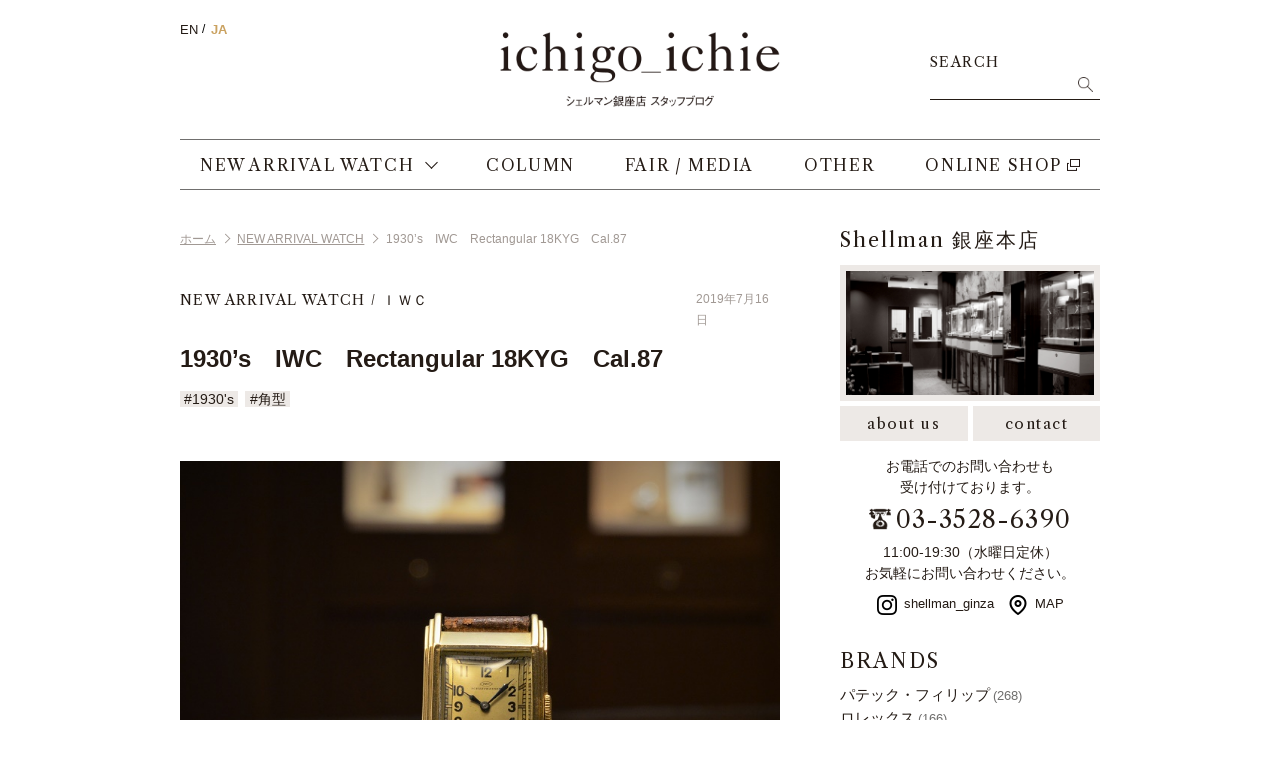

--- FILE ---
content_type: text/html; charset=UTF-8
request_url: https://shellman-ginzashop-blog.com/1930s%E3%80%80iwc%E3%80%80rectangular-18kyg%E3%80%80cal-87/
body_size: 11860
content:
<!DOCTYPE html>
<html lang="ja" prefix="og: https://ogp.me/ns#">
<head>
    <meta charset="utf-8">
	<meta name="viewport" content="width=device-width,initial-scale=1.0,user-scalable=no,minimum-scale=1.0,maximum-scale=1.0">
    <meta http-equiv="X-UA-Compatible" content="IE=edge" />
    <!-- icon -->
    <link rel="icon" type="image/svg+xml" href="https://shellman-ginzashop-blog.com/shellman-wp/wp-content/themes/ichigo_ichie2022/assets/img/icon.svg" sizes="any">
    <link rel="shortcut icon" href="https://shellman-ginzashop-blog.com/shellman-wp/wp-content/themes/ichigo_ichie2022/assets/img/favicon.ico">
    <link rel="apple-touch-icon-precomposed" href="https://shellman-ginzashop-blog.com/shellman-wp/wp-content/themes/ichigo_ichie2022/assets/img/apple-touch-icon.png" sizes="180x180">
    <link rel="icon" type="image/png" href="https://shellman-ginzashop-blog.com/shellman-wp/wp-content/themes/ichigo_ichie2022/assets/img/android-touch-icon.png" sizes="192x192">
    <!-- style -->
    <link rel="preconnect" href="https://fonts.googleapis.com">
    <link rel="preconnect" href="https://fonts.gstatic.com" crossorigin>
    <link href="https://fonts.googleapis.com/css2?family=Libre+Caslon+Text&display=swap" rel="stylesheet">
        <link rel="stylesheet" href="https://shellman-ginzashop-blog.com/shellman-wp/wp-content/themes/ichigo_ichie2022/style.css?251210">
    <!-- script -->
    <script defer src="https://ajax.googleapis.com/ajax/libs/jquery/3.4.1/jquery.min.js"></script>
        <script defer src="https://shellman-ginzashop-blog.com/shellman-wp/wp-content/themes/ichigo_ichie2022/assets/common.js?230127"></script>
	<script>console.log("hoge");</script>
    
		<!-- All in One SEO 4.8.0 - aioseo.com -->
		<title>1930's IWC Rectangular 18KYG Cal.87 | ichigo_ichie</title>
	<meta name="description" content="18kYGケースにアールデコ感満載の文字盤はまさに30年代といったデザイン。鋭く尖ったブルースチールの針も美しい光を放っています。3段もステップが設けられたケースサイドは、ドレッシー且つデコラティブ。50年代以降のシンプルなデザインとは一線を画す造形美を感じます。" />
	<meta name="robots" content="max-snippet:-1, max-image-preview:large, max-video-preview:-1" />
	<meta name="author" content="シェルマン銀座店　中野"/>
	<meta name="google-site-verification" content="XjCN31q8fjLz3VyH4V4WhsL4CDeDX52WABTWl3KvmnY" />
	<link rel="canonical" href="https://shellman-ginzashop-blog.com/1930s%e3%80%80iwc%e3%80%80rectangular-18kyg%e3%80%80cal-87/" />
	<meta name="generator" content="All in One SEO (AIOSEO) 4.8.0" />

		<!-- Global site tag (gtag.js) - Google Analytics -->
<script async src="https://www.googletagmanager.com/gtag/js?id=G-KP9KPZ10ND"></script>
<script>
 window.dataLayer = window.dataLayer || [];
 function gtag(){dataLayer.push(arguments);}
 gtag('js', new Date());

 gtag('config', 'G-KP9KPZ10ND');
</script>
		<meta name="google" content="nositelinkssearchbox" />
		<script type="application/ld+json" class="aioseo-schema">
			{"@context":"https:\/\/schema.org","@graph":[{"@type":"Article","@id":"https:\/\/shellman-ginzashop-blog.com\/1930s%e3%80%80iwc%e3%80%80rectangular-18kyg%e3%80%80cal-87\/#article","name":"1930's IWC Rectangular 18KYG Cal.87 | ichigo_ichie","headline":"1930&#8217;s\u3000IWC\u3000Rectangular 18KYG\u3000Cal.87","author":{"@id":"https:\/\/shellman-ginzashop-blog.com\/author\/shellmanginza\/#author"},"publisher":{"@id":"https:\/\/shellman-ginzashop-blog.com\/#organization"},"image":{"@type":"ImageObject","url":"https:\/\/shellman-ginzashop-blog.com\/shellman-wp\/wp-content\/uploads\/2019\/07\/c4a8f5b8a641ecb8e0f3b5573b4506f4.jpg","width":798,"height":528},"datePublished":"2019-07-16T19:36:56+09:00","dateModified":"2022-07-11T21:30:41+09:00","inLanguage":"ja","mainEntityOfPage":{"@id":"https:\/\/shellman-ginzashop-blog.com\/1930s%e3%80%80iwc%e3%80%80rectangular-18kyg%e3%80%80cal-87\/#webpage"},"isPartOf":{"@id":"https:\/\/shellman-ginzashop-blog.com\/1930s%e3%80%80iwc%e3%80%80rectangular-18kyg%e3%80%80cal-87\/#webpage"},"articleSection":"NEW ARRIVAL WATCH, \uff29\uff37\uff23, 1930's, \u89d2\u578b"},{"@type":"BreadcrumbList","@id":"https:\/\/shellman-ginzashop-blog.com\/1930s%e3%80%80iwc%e3%80%80rectangular-18kyg%e3%80%80cal-87\/#breadcrumblist","itemListElement":[{"@type":"ListItem","@id":"https:\/\/shellman-ginzashop-blog.com\/#listItem","position":1,"name":"\u5bb6","item":"https:\/\/shellman-ginzashop-blog.com\/","nextItem":{"@type":"ListItem","@id":"https:\/\/shellman-ginzashop-blog.com\/1930s%e3%80%80iwc%e3%80%80rectangular-18kyg%e3%80%80cal-87\/#listItem","name":"1930's\u3000IWC\u3000Rectangular 18KYG\u3000Cal.87"}},{"@type":"ListItem","@id":"https:\/\/shellman-ginzashop-blog.com\/1930s%e3%80%80iwc%e3%80%80rectangular-18kyg%e3%80%80cal-87\/#listItem","position":2,"name":"1930's\u3000IWC\u3000Rectangular 18KYG\u3000Cal.87","previousItem":{"@type":"ListItem","@id":"https:\/\/shellman-ginzashop-blog.com\/#listItem","name":"\u5bb6"}}]},{"@type":"Organization","@id":"https:\/\/shellman-ginzashop-blog.com\/#organization","name":"ichigo_ichie","description":"\u30b7\u30a7\u30eb\u30de\u30f3\u9280\u5ea7\u5e97 \u30b9\u30bf\u30c3\u30d5\u30d6\u30ed\u30b0","url":"https:\/\/shellman-ginzashop-blog.com\/"},{"@type":"Person","@id":"https:\/\/shellman-ginzashop-blog.com\/author\/shellmanginza\/#author","url":"https:\/\/shellman-ginzashop-blog.com\/author\/shellmanginza\/","name":"\u30b7\u30a7\u30eb\u30de\u30f3\u9280\u5ea7\u5e97\u3000\u4e2d\u91ce","image":{"@type":"ImageObject","@id":"https:\/\/shellman-ginzashop-blog.com\/1930s%e3%80%80iwc%e3%80%80rectangular-18kyg%e3%80%80cal-87\/#authorImage","url":"https:\/\/shellman-ginzashop-blog.com\/shellman-wp\/wp-content\/uploads\/2022\/07\/avatar_user_2_1658195341-96x96.png","width":96,"height":96,"caption":"\u30b7\u30a7\u30eb\u30de\u30f3\u9280\u5ea7\u5e97\u3000\u4e2d\u91ce"}},{"@type":"WebPage","@id":"https:\/\/shellman-ginzashop-blog.com\/1930s%e3%80%80iwc%e3%80%80rectangular-18kyg%e3%80%80cal-87\/#webpage","url":"https:\/\/shellman-ginzashop-blog.com\/1930s%e3%80%80iwc%e3%80%80rectangular-18kyg%e3%80%80cal-87\/","name":"1930's IWC Rectangular 18KYG Cal.87 | ichigo_ichie","description":"18kYG\u30b1\u30fc\u30b9\u306b\u30a2\u30fc\u30eb\u30c7\u30b3\u611f\u6e80\u8f09\u306e\u6587\u5b57\u76e4\u306f\u307e\u3055\u306b30\u5e74\u4ee3\u3068\u3044\u3063\u305f\u30c7\u30b6\u30a4\u30f3\u3002\u92ed\u304f\u5c16\u3063\u305f\u30d6\u30eb\u30fc\u30b9\u30c1\u30fc\u30eb\u306e\u91dd\u3082\u7f8e\u3057\u3044\u5149\u3092\u653e\u3063\u3066\u3044\u307e\u3059\u30023\u6bb5\u3082\u30b9\u30c6\u30c3\u30d7\u304c\u8a2d\u3051\u3089\u308c\u305f\u30b1\u30fc\u30b9\u30b5\u30a4\u30c9\u306f\u3001\u30c9\u30ec\u30c3\u30b7\u30fc\u4e14\u3064\u30c7\u30b3\u30e9\u30c6\u30a3\u30d6\u300250\u5e74\u4ee3\u4ee5\u964d\u306e\u30b7\u30f3\u30d7\u30eb\u306a\u30c7\u30b6\u30a4\u30f3\u3068\u306f\u4e00\u7dda\u3092\u753b\u3059\u9020\u5f62\u7f8e\u3092\u611f\u3058\u307e\u3059\u3002","inLanguage":"ja","isPartOf":{"@id":"https:\/\/shellman-ginzashop-blog.com\/#website"},"breadcrumb":{"@id":"https:\/\/shellman-ginzashop-blog.com\/1930s%e3%80%80iwc%e3%80%80rectangular-18kyg%e3%80%80cal-87\/#breadcrumblist"},"author":{"@id":"https:\/\/shellman-ginzashop-blog.com\/author\/shellmanginza\/#author"},"creator":{"@id":"https:\/\/shellman-ginzashop-blog.com\/author\/shellmanginza\/#author"},"image":{"@type":"ImageObject","url":"https:\/\/shellman-ginzashop-blog.com\/shellman-wp\/wp-content\/uploads\/2019\/07\/c4a8f5b8a641ecb8e0f3b5573b4506f4.jpg","@id":"https:\/\/shellman-ginzashop-blog.com\/1930s%e3%80%80iwc%e3%80%80rectangular-18kyg%e3%80%80cal-87\/#mainImage","width":798,"height":528},"primaryImageOfPage":{"@id":"https:\/\/shellman-ginzashop-blog.com\/1930s%e3%80%80iwc%e3%80%80rectangular-18kyg%e3%80%80cal-87\/#mainImage"},"datePublished":"2019-07-16T19:36:56+09:00","dateModified":"2022-07-11T21:30:41+09:00"},{"@type":"WebSite","@id":"https:\/\/shellman-ginzashop-blog.com\/#website","url":"https:\/\/shellman-ginzashop-blog.com\/","name":"ichigo_ichie","description":"\u30b7\u30a7\u30eb\u30de\u30f3\u9280\u5ea7\u5e97 \u30b9\u30bf\u30c3\u30d5\u30d6\u30ed\u30b0","inLanguage":"ja","publisher":{"@id":"https:\/\/shellman-ginzashop-blog.com\/#organization"}}]}
		</script>
		<!-- All in One SEO -->

<link rel="alternate" type="application/rss+xml" title="ichigo_ichie &raquo; 1930&#8217;s　IWC　Rectangular 18KYG　Cal.87 のコメントのフィード" href="https://shellman-ginzashop-blog.com/1930s%e3%80%80iwc%e3%80%80rectangular-18kyg%e3%80%80cal-87/feed/" />
<link rel='stylesheet' id='classic-theme-styles-css' href='https://shellman-ginzashop-blog.com/shellman-wp/wp-includes/css/classic-themes.min.css?ver=1' type='text/css' media='all' />
<style id='global-styles-inline-css' type='text/css'>
body{--wp--preset--color--black: #000000;--wp--preset--color--cyan-bluish-gray: #abb8c3;--wp--preset--color--white: #ffffff;--wp--preset--color--pale-pink: #f78da7;--wp--preset--color--vivid-red: #cf2e2e;--wp--preset--color--luminous-vivid-orange: #ff6900;--wp--preset--color--luminous-vivid-amber: #fcb900;--wp--preset--color--light-green-cyan: #7bdcb5;--wp--preset--color--vivid-green-cyan: #00d084;--wp--preset--color--pale-cyan-blue: #8ed1fc;--wp--preset--color--vivid-cyan-blue: #0693e3;--wp--preset--color--vivid-purple: #9b51e0;--wp--preset--gradient--vivid-cyan-blue-to-vivid-purple: linear-gradient(135deg,rgba(6,147,227,1) 0%,rgb(155,81,224) 100%);--wp--preset--gradient--light-green-cyan-to-vivid-green-cyan: linear-gradient(135deg,rgb(122,220,180) 0%,rgb(0,208,130) 100%);--wp--preset--gradient--luminous-vivid-amber-to-luminous-vivid-orange: linear-gradient(135deg,rgba(252,185,0,1) 0%,rgba(255,105,0,1) 100%);--wp--preset--gradient--luminous-vivid-orange-to-vivid-red: linear-gradient(135deg,rgba(255,105,0,1) 0%,rgb(207,46,46) 100%);--wp--preset--gradient--very-light-gray-to-cyan-bluish-gray: linear-gradient(135deg,rgb(238,238,238) 0%,rgb(169,184,195) 100%);--wp--preset--gradient--cool-to-warm-spectrum: linear-gradient(135deg,rgb(74,234,220) 0%,rgb(151,120,209) 20%,rgb(207,42,186) 40%,rgb(238,44,130) 60%,rgb(251,105,98) 80%,rgb(254,248,76) 100%);--wp--preset--gradient--blush-light-purple: linear-gradient(135deg,rgb(255,206,236) 0%,rgb(152,150,240) 100%);--wp--preset--gradient--blush-bordeaux: linear-gradient(135deg,rgb(254,205,165) 0%,rgb(254,45,45) 50%,rgb(107,0,62) 100%);--wp--preset--gradient--luminous-dusk: linear-gradient(135deg,rgb(255,203,112) 0%,rgb(199,81,192) 50%,rgb(65,88,208) 100%);--wp--preset--gradient--pale-ocean: linear-gradient(135deg,rgb(255,245,203) 0%,rgb(182,227,212) 50%,rgb(51,167,181) 100%);--wp--preset--gradient--electric-grass: linear-gradient(135deg,rgb(202,248,128) 0%,rgb(113,206,126) 100%);--wp--preset--gradient--midnight: linear-gradient(135deg,rgb(2,3,129) 0%,rgb(40,116,252) 100%);--wp--preset--duotone--dark-grayscale: url('#wp-duotone-dark-grayscale');--wp--preset--duotone--grayscale: url('#wp-duotone-grayscale');--wp--preset--duotone--purple-yellow: url('#wp-duotone-purple-yellow');--wp--preset--duotone--blue-red: url('#wp-duotone-blue-red');--wp--preset--duotone--midnight: url('#wp-duotone-midnight');--wp--preset--duotone--magenta-yellow: url('#wp-duotone-magenta-yellow');--wp--preset--duotone--purple-green: url('#wp-duotone-purple-green');--wp--preset--duotone--blue-orange: url('#wp-duotone-blue-orange');--wp--preset--font-size--small: 13px;--wp--preset--font-size--medium: 20px;--wp--preset--font-size--large: 36px;--wp--preset--font-size--x-large: 42px;--wp--preset--spacing--20: 0.44rem;--wp--preset--spacing--30: 0.67rem;--wp--preset--spacing--40: 1rem;--wp--preset--spacing--50: 1.5rem;--wp--preset--spacing--60: 2.25rem;--wp--preset--spacing--70: 3.38rem;--wp--preset--spacing--80: 5.06rem;}:where(.is-layout-flex){gap: 0.5em;}body .is-layout-flow > .alignleft{float: left;margin-inline-start: 0;margin-inline-end: 2em;}body .is-layout-flow > .alignright{float: right;margin-inline-start: 2em;margin-inline-end: 0;}body .is-layout-flow > .aligncenter{margin-left: auto !important;margin-right: auto !important;}body .is-layout-constrained > .alignleft{float: left;margin-inline-start: 0;margin-inline-end: 2em;}body .is-layout-constrained > .alignright{float: right;margin-inline-start: 2em;margin-inline-end: 0;}body .is-layout-constrained > .aligncenter{margin-left: auto !important;margin-right: auto !important;}body .is-layout-constrained > :where(:not(.alignleft):not(.alignright):not(.alignfull)){max-width: var(--wp--style--global--content-size);margin-left: auto !important;margin-right: auto !important;}body .is-layout-constrained > .alignwide{max-width: var(--wp--style--global--wide-size);}body .is-layout-flex{display: flex;}body .is-layout-flex{flex-wrap: wrap;align-items: center;}body .is-layout-flex > *{margin: 0;}:where(.wp-block-columns.is-layout-flex){gap: 2em;}.has-black-color{color: var(--wp--preset--color--black) !important;}.has-cyan-bluish-gray-color{color: var(--wp--preset--color--cyan-bluish-gray) !important;}.has-white-color{color: var(--wp--preset--color--white) !important;}.has-pale-pink-color{color: var(--wp--preset--color--pale-pink) !important;}.has-vivid-red-color{color: var(--wp--preset--color--vivid-red) !important;}.has-luminous-vivid-orange-color{color: var(--wp--preset--color--luminous-vivid-orange) !important;}.has-luminous-vivid-amber-color{color: var(--wp--preset--color--luminous-vivid-amber) !important;}.has-light-green-cyan-color{color: var(--wp--preset--color--light-green-cyan) !important;}.has-vivid-green-cyan-color{color: var(--wp--preset--color--vivid-green-cyan) !important;}.has-pale-cyan-blue-color{color: var(--wp--preset--color--pale-cyan-blue) !important;}.has-vivid-cyan-blue-color{color: var(--wp--preset--color--vivid-cyan-blue) !important;}.has-vivid-purple-color{color: var(--wp--preset--color--vivid-purple) !important;}.has-black-background-color{background-color: var(--wp--preset--color--black) !important;}.has-cyan-bluish-gray-background-color{background-color: var(--wp--preset--color--cyan-bluish-gray) !important;}.has-white-background-color{background-color: var(--wp--preset--color--white) !important;}.has-pale-pink-background-color{background-color: var(--wp--preset--color--pale-pink) !important;}.has-vivid-red-background-color{background-color: var(--wp--preset--color--vivid-red) !important;}.has-luminous-vivid-orange-background-color{background-color: var(--wp--preset--color--luminous-vivid-orange) !important;}.has-luminous-vivid-amber-background-color{background-color: var(--wp--preset--color--luminous-vivid-amber) !important;}.has-light-green-cyan-background-color{background-color: var(--wp--preset--color--light-green-cyan) !important;}.has-vivid-green-cyan-background-color{background-color: var(--wp--preset--color--vivid-green-cyan) !important;}.has-pale-cyan-blue-background-color{background-color: var(--wp--preset--color--pale-cyan-blue) !important;}.has-vivid-cyan-blue-background-color{background-color: var(--wp--preset--color--vivid-cyan-blue) !important;}.has-vivid-purple-background-color{background-color: var(--wp--preset--color--vivid-purple) !important;}.has-black-border-color{border-color: var(--wp--preset--color--black) !important;}.has-cyan-bluish-gray-border-color{border-color: var(--wp--preset--color--cyan-bluish-gray) !important;}.has-white-border-color{border-color: var(--wp--preset--color--white) !important;}.has-pale-pink-border-color{border-color: var(--wp--preset--color--pale-pink) !important;}.has-vivid-red-border-color{border-color: var(--wp--preset--color--vivid-red) !important;}.has-luminous-vivid-orange-border-color{border-color: var(--wp--preset--color--luminous-vivid-orange) !important;}.has-luminous-vivid-amber-border-color{border-color: var(--wp--preset--color--luminous-vivid-amber) !important;}.has-light-green-cyan-border-color{border-color: var(--wp--preset--color--light-green-cyan) !important;}.has-vivid-green-cyan-border-color{border-color: var(--wp--preset--color--vivid-green-cyan) !important;}.has-pale-cyan-blue-border-color{border-color: var(--wp--preset--color--pale-cyan-blue) !important;}.has-vivid-cyan-blue-border-color{border-color: var(--wp--preset--color--vivid-cyan-blue) !important;}.has-vivid-purple-border-color{border-color: var(--wp--preset--color--vivid-purple) !important;}.has-vivid-cyan-blue-to-vivid-purple-gradient-background{background: var(--wp--preset--gradient--vivid-cyan-blue-to-vivid-purple) !important;}.has-light-green-cyan-to-vivid-green-cyan-gradient-background{background: var(--wp--preset--gradient--light-green-cyan-to-vivid-green-cyan) !important;}.has-luminous-vivid-amber-to-luminous-vivid-orange-gradient-background{background: var(--wp--preset--gradient--luminous-vivid-amber-to-luminous-vivid-orange) !important;}.has-luminous-vivid-orange-to-vivid-red-gradient-background{background: var(--wp--preset--gradient--luminous-vivid-orange-to-vivid-red) !important;}.has-very-light-gray-to-cyan-bluish-gray-gradient-background{background: var(--wp--preset--gradient--very-light-gray-to-cyan-bluish-gray) !important;}.has-cool-to-warm-spectrum-gradient-background{background: var(--wp--preset--gradient--cool-to-warm-spectrum) !important;}.has-blush-light-purple-gradient-background{background: var(--wp--preset--gradient--blush-light-purple) !important;}.has-blush-bordeaux-gradient-background{background: var(--wp--preset--gradient--blush-bordeaux) !important;}.has-luminous-dusk-gradient-background{background: var(--wp--preset--gradient--luminous-dusk) !important;}.has-pale-ocean-gradient-background{background: var(--wp--preset--gradient--pale-ocean) !important;}.has-electric-grass-gradient-background{background: var(--wp--preset--gradient--electric-grass) !important;}.has-midnight-gradient-background{background: var(--wp--preset--gradient--midnight) !important;}.has-small-font-size{font-size: var(--wp--preset--font-size--small) !important;}.has-medium-font-size{font-size: var(--wp--preset--font-size--medium) !important;}.has-large-font-size{font-size: var(--wp--preset--font-size--large) !important;}.has-x-large-font-size{font-size: var(--wp--preset--font-size--x-large) !important;}
.wp-block-navigation a:where(:not(.wp-element-button)){color: inherit;}
:where(.wp-block-columns.is-layout-flex){gap: 2em;}
.wp-block-pullquote{font-size: 1.5em;line-height: 1.6;}
</style>
<style id='akismet-widget-style-inline-css' type='text/css'>

			.a-stats {
				--akismet-color-mid-green: #357b49;
				--akismet-color-white: #fff;
				--akismet-color-light-grey: #f6f7f7;

				max-width: 350px;
				width: auto;
			}

			.a-stats * {
				all: unset;
				box-sizing: border-box;
			}

			.a-stats strong {
				font-weight: 600;
			}

			.a-stats a.a-stats__link,
			.a-stats a.a-stats__link:visited,
			.a-stats a.a-stats__link:active {
				background: var(--akismet-color-mid-green);
				border: none;
				box-shadow: none;
				border-radius: 8px;
				color: var(--akismet-color-white);
				cursor: pointer;
				display: block;
				font-family: -apple-system, BlinkMacSystemFont, 'Segoe UI', 'Roboto', 'Oxygen-Sans', 'Ubuntu', 'Cantarell', 'Helvetica Neue', sans-serif;
				font-weight: 500;
				padding: 12px;
				text-align: center;
				text-decoration: none;
				transition: all 0.2s ease;
			}

			/* Extra specificity to deal with TwentyTwentyOne focus style */
			.widget .a-stats a.a-stats__link:focus {
				background: var(--akismet-color-mid-green);
				color: var(--akismet-color-white);
				text-decoration: none;
			}

			.a-stats a.a-stats__link:hover {
				filter: brightness(110%);
				box-shadow: 0 4px 12px rgba(0, 0, 0, 0.06), 0 0 2px rgba(0, 0, 0, 0.16);
			}

			.a-stats .count {
				color: var(--akismet-color-white);
				display: block;
				font-size: 1.5em;
				line-height: 1.4;
				padding: 0 13px;
				white-space: nowrap;
			}
		
</style>
</head>
<body>

<header class="scrollTop ">
    <div class="header-title">
        <a href="https://shellman-ginzashop-blog.com">
            <p class="title"><img src="https://shellman-ginzashop-blog.com/shellman-wp/wp-content/themes/ichigo_ichie2022/assets/img/title.png" width="1540" height="280" decoding="async" alt="ichigo_ichie"></p>
            <p class="sub"><img src="https://shellman-ginzashop-blog.com/shellman-wp/wp-content/themes/ichigo_ichie2022/assets/img/title-sub.png" width="1540" height="128" decoding="async" alt="シェルマン銀座店　スタッフブログ"></p>
        </a>
    </div>
    <button type="button" id="toggle">
        <span class="hmb">toggle navigation</span>
    </button>
    <nav id="gnav" role="navigation">
        <div class="inner">
            <div>
                <div class="search" role="search">
                    <p class="sch-title">SEARCH</p>
                    <form method="get" id="sch-form" action="https://shellman-ginzashop-blog.com/">
    <input type="text" name="s" id="s">
    <button type="submit">検索</button>
    </form>                </div>
                <ul class="nav_bar">
                    <li class="nav_bar-parent">
                        <a href="https://shellman-ginzashop-blog.com/category/newarrival/">NEW ARRIVAL WATCH</a>
                                                <ul class="nav_bar-child">
                                                        <li><a href="https://shellman-ginzashop-blog.com/category/newarrival/patek-philippe/">パテック・フィリップ</a></li>
                                                        <li><a href="https://shellman-ginzashop-blog.com/category/newarrival/rolex/">ロレックス</a></li>
                                                        <li><a href="https://shellman-ginzashop-blog.com/category/newarrival/vacheron-constantin/">ヴァシュロン・コンスタンタン</a></li>
                                                        <li><a href="https://shellman-ginzashop-blog.com/category/newarrival/omega/">オメガ</a></li>
                                                        <li><a href="https://shellman-ginzashop-blog.com/category/newarrival/cartier/">カルティエ</a></li>
                                                        <li><a href="https://shellman-ginzashop-blog.com/category/newarrival/longines/">ロンジン</a></li>
                                                        <li><a href="https://shellman-ginzashop-blog.com/category/newarrival/iwc/">ＩＷＣ</a></li>
                                                        <li><a href="https://shellman-ginzashop-blog.com/category/newarrival/audemars-piguet/">オーデマ・ピゲ</a></li>
                                                        <li><a href="https://shellman-ginzashop-blog.com/category/newarrival/jaeger-lecoultre/">ジャガー・ルクルト</a></li>
                                                        <li><a href="https://shellman-ginzashop-blog.com/category/newarrival/movado/">モバード</a></li>
                                                    </ul>
                                            </li>
                    <li class="nav_bar-single"><a href="https://shellman-ginzashop-blog.com/category/newarrival/">NEW ARRIVAL WATCH</a></li>
                    <li><a href="https://shellman-ginzashop-blog.com/category/column/">COLUMN</a></li>
                    <li><a href="https://shellman-ginzashop-blog.com/category/fair-media/">FAIR / MEDIA</a></li>
                    <li><a href="https://shellman-ginzashop-blog.com/category/other/">OTHER</a></li>
                    <li><a class="ex_link" href="https://www.shellman-online.jp/" target="_blank" rel="noopener noreferrer">ONLINE SHOP</a></li>
                </ul>
            </div>
            <div class="shop_info">
                <p class="shop-title">Shellman 銀座本店</p>
                <ul class="shop-contact">
                    <li><a href="https://www.shellman-online.jp/view/company" target="_blank" rel="noopener noreferrer">about us</a></li>
                    <li><a href="/contact/">contact</a></li>
                </ul>
                <p class="shop-txt">お電話でのお問い合わせも<br>受け付けております。</p>
                <p class="shop-tel"><a href="tel:03-3528-6390"><img src="https://shellman-ginzashop-blog.com/shellman-wp/wp-content/themes/ichigo_ichie2022/assets/img/icon-tel.png" width="20" height="20" decoding="async" alt="">03-3528-6390</a></p>
                <p class="shop-txt">11:00-19:30（水曜日定休）<br>お気軽にお問い合わせください。</p>
                <ul class="shop-link">
                    <li>
                        <a href="https://www.instagram.com/shellman_ginza/?igshid=okkc48dcddx1" target="_blank" rel="noopener noreferrer"><img src="https://shellman-ginzashop-blog.com/shellman-wp/wp-content/themes/ichigo_ichie2022/assets/img/icon-ig.png" width="20" height="20" decoding="async" alt="">shellman_ginza</a>
                    </li>
                    <li>
                        <a href="https://goo.gl/maps/LFGkicdRPQVTMHLY9" target="_blank" rel="noopener noreferrer"><img src="https://shellman-ginzashop-blog.com/shellman-wp/wp-content/themes/ichigo_ichie2022/assets/img/icon-map.png" width="20" height="20" decoding="async" alt="">MAP</a>
                    </li>
                </ul>
            </div>
        </div>
    </nav>
</header>

<div class="wrapper">
<main class="singular">

    <ul class="breadcrumb"><li><a href="https://shellman-ginzashop-blog.com" >ホーム</a></li><li><a href="https://shellman-ginzashop-blog.com/category/newarrival/">NEW ARRIVAL WATCH</a></li><li>1930&#8217;s　IWC　Rectangular 18KYG　Cal.87</li></ul>
        <article class="article">

        <div class="post-header">
                        <div class="post-meta">
                <ul class="post-cat"><li><a href="https://shellman-ginzashop-blog.com/category/newarrival/">NEW ARRIVAL WATCH</a></li><li><a href="https://shellman-ginzashop-blog.com/category/newarrival/iwc/">ＩＷＣ</a></li></ul>                <time class="post-date" datetime="2019-07-16">2019年7月16日</time>
            </div>
                        <h1 class="post-title">1930&#8217;s　IWC　Rectangular 18KYG　Cal.87</h1>
                        <ul class="post-tag">
                                <li class="tag"><a href="https://shellman-ginzashop-blog.com/tag/1930s/">#1930&#039;s</a></li>
                                <li class="tag"><a href="https://shellman-ginzashop-blog.com/tag/square/">#角型</a></li>
                            </ul>
                    </div>

        <div class="post-body">
            <p><img decoding="async" class="alignnone size-large wp-image-1812" src="http://shellman-ginzashop-blog.com/shellman-wp/wp-content/uploads/2019/07/c4a8f5b8a641ecb8e0f3b5573b4506f4.jpg" alt="" width="798" height="528" srcset="https://shellman-ginzashop-blog.com/shellman-wp/wp-content/uploads/2019/07/c4a8f5b8a641ecb8e0f3b5573b4506f4.jpg 798w, https://shellman-ginzashop-blog.com/shellman-wp/wp-content/uploads/2019/07/c4a8f5b8a641ecb8e0f3b5573b4506f4-300x198.jpg 300w, https://shellman-ginzashop-blog.com/shellman-wp/wp-content/uploads/2019/07/c4a8f5b8a641ecb8e0f3b5573b4506f4-768x508.jpg 768w" sizes="(max-width: 798px) 100vw, 798px" /></p>
</p>
<p>30年代のIWCのレクタンギュラーウォッチが入荷致しました。</p>
</p>
<p><img decoding="async" loading="lazy" class="alignnone size-large wp-image-1815" src="http://shellman-ginzashop-blog.com/shellman-wp/wp-content/uploads/2019/07/5aed7f78f3ed4c301fec01e2a8547633.jpg" alt="" width="798" height="528" srcset="https://shellman-ginzashop-blog.com/shellman-wp/wp-content/uploads/2019/07/5aed7f78f3ed4c301fec01e2a8547633.jpg 798w, https://shellman-ginzashop-blog.com/shellman-wp/wp-content/uploads/2019/07/5aed7f78f3ed4c301fec01e2a8547633-300x198.jpg 300w, https://shellman-ginzashop-blog.com/shellman-wp/wp-content/uploads/2019/07/5aed7f78f3ed4c301fec01e2a8547633-768x508.jpg 768w" sizes="(max-width: 798px) 100vw, 798px" /></p>
</p>
<p>18kYGケースにアールデコ感満載の文字盤。まさに30年代といった感じのデザインが素晴らしいですね。鋭く尖ったブルースチールの針も美しい光を放っています。</p>
<p>ルクルトのレベルソ等が好きな人には刺さるデザインではないでしょうか。</p>
</p>
<p><img decoding="async" loading="lazy" class="alignnone size-large wp-image-1813" src="http://shellman-ginzashop-blog.com/shellman-wp/wp-content/uploads/2019/07/1f2cd4b4d6c9cb42e1575a14a0e0599d.jpg" alt="" width="798" height="528" srcset="https://shellman-ginzashop-blog.com/shellman-wp/wp-content/uploads/2019/07/1f2cd4b4d6c9cb42e1575a14a0e0599d.jpg 798w, https://shellman-ginzashop-blog.com/shellman-wp/wp-content/uploads/2019/07/1f2cd4b4d6c9cb42e1575a14a0e0599d-300x198.jpg 300w, https://shellman-ginzashop-blog.com/shellman-wp/wp-content/uploads/2019/07/1f2cd4b4d6c9cb42e1575a14a0e0599d-768x508.jpg 768w" sizes="(max-width: 798px) 100vw, 798px" /></p>
</p>
<p>この時計最大の魅力がこのケースの造形。</p>
<p>3段もステップが設けられたケースサイドは、ドレッシー且つデコラティブ。</p>
<p>50年代以降のシンプルなデザインとは一線を画す造形美を感じます。</p>
</p>
<p><img decoding="async" loading="lazy" class="alignnone size-full wp-image-1811" src="http://shellman-ginzashop-blog.com/shellman-wp/wp-content/uploads/2019/07/771e9e38e14d88b5a3702cb14245f5ae.jpg" alt="" width="798" height="528" srcset="https://shellman-ginzashop-blog.com/shellman-wp/wp-content/uploads/2019/07/771e9e38e14d88b5a3702cb14245f5ae.jpg 798w, https://shellman-ginzashop-blog.com/shellman-wp/wp-content/uploads/2019/07/771e9e38e14d88b5a3702cb14245f5ae-300x198.jpg 300w, https://shellman-ginzashop-blog.com/shellman-wp/wp-content/uploads/2019/07/771e9e38e14d88b5a3702cb14245f5ae-768x508.jpg 768w" sizes="(max-width: 798px) 100vw, 798px" /></p>
</p>
<p>ムーブメントはオールドインターの角型ムーブの名機、Cal.87 を搭載。</p>
<p>コンディションも良く、オールドインターならではの丁寧な造りが堪能できます。</p>
</p>
<p><img decoding="async" loading="lazy" class="alignnone size-large wp-image-1814" src="http://shellman-ginzashop-blog.com/shellman-wp/wp-content/uploads/2019/07/c3da005f5f787f9454c2858427d2c965.jpg" alt="" width="798" height="528" srcset="https://shellman-ginzashop-blog.com/shellman-wp/wp-content/uploads/2019/07/c3da005f5f787f9454c2858427d2c965.jpg 798w, https://shellman-ginzashop-blog.com/shellman-wp/wp-content/uploads/2019/07/c3da005f5f787f9454c2858427d2c965-300x198.jpg 300w, https://shellman-ginzashop-blog.com/shellman-wp/wp-content/uploads/2019/07/c3da005f5f787f9454c2858427d2c965-768x508.jpg 768w" sizes="(max-width: 798px) 100vw, 798px" /></p>
</p>
<p>これ、袖元からケースサイドが見えた時が最高です。</p>
<p>個人的に角型の時計は大好きなので数多く見ていますが、ここまで惹かれるケースデザインは中々ありません。</p>
<p>是非当店にお越しの際はお手に取ってお楽しみ下さい。</p>
</p>
<p>お問い合わせは<a href="http://www.shellman-online.jp/contact/">こちら</a>まで。</p>
<p>※￥660,000（税込）</p>
<p><span lang="EN-US">By T.N</span></p>
        </div>

                <div class="post-attach">
                        <section class="inquiry">
                <h3 class="inq-title">商品のお問い合わせ・ご購入希望</h3>
                <ul class="inq-link">
                    <li><a href="/contact/">お問い合わせフォーム</a></li>
                    <li class="inq-tel"><a href="tel:03-5568-1234"><img src="https://shellman-ginzashop-blog.com/shellman-wp/wp-content/themes/ichigo_ichie2022/assets/img/icon-tel.png" width="20" height="20" loading="lazy" alt="">03-3528-6390</a></li>
                </ul>
                <p class="inq-txt">お気軽にお問い合わせください。</p>
            </section>
        </div>
                
                 
        <div class="post-footer">
            <section class="post-author">
                <a class="author-img" href="https://shellman-ginzashop-blog.com/author/shellmanginza/"><img alt='' src='https://shellman-ginzashop-blog.com/shellman-wp/wp-content/uploads/2022/07/avatar_user_2_1658195341-180x180.png' srcset='https://shellman-ginzashop-blog.com/shellman-wp/wp-content/uploads/2022/07/avatar_user_2_1658195341-360x360.png 2x' class='avatar avatar-180 photo' height='180' width='180' loading='lazy' decoding='async'/></a>
                <div class="author-txt">
                    <div class="author-hl">
                        <h2 class="author-name">シェルマン銀座店　中野</h2>
                        <p class="seemore-txt"><a href="https://shellman-ginzashop-blog.com/author/shellmanginza/">もっと見る</a></p>
                    </div>
                    <p class="author-desc">不動産や人材派遣など10年以上他業種で勤務するも、好きが高じて30過ぎてから時計業界に転身。
入社...</p>
                </div>
            </section>
            <ul class="post-cat"><li><a href="https://shellman-ginzashop-blog.com/category/newarrival/">NEW ARRIVAL WATCH</a></li><li><a href="https://shellman-ginzashop-blog.com/category/newarrival/iwc/">ＩＷＣ</a></li></ul>                        <ul class="post-tag">
                                <li class="tag"><a href="https://shellman-ginzashop-blog.com/tag/1930s/">#1930&#039;s</a></li>
                                <li class="tag"><a href="https://shellman-ginzashop-blog.com/tag/square/">#角型</a></li>
                            </ul>
                        <ul class="post-share">
                <li><a href="http://www.facebook.com/share.php?u="><img src="https://shellman-ginzashop-blog.com/shellman-wp/wp-content/themes/ichigo_ichie2022/assets/img/share-fb.png" width="240" height="80" loading="lazy" alt=""></a></li>
                <li><a href="https://twitter.com/share?url="><img src="https://shellman-ginzashop-blog.com/shellman-wp/wp-content/themes/ichigo_ichie2022/assets/img/share-tw.png" width="260" height="80" loading="lazy" alt=""></a></li>
                <li><a href="https://b.hatena.ne.jp/entry/panel/?url="><img src="https://shellman-ginzashop-blog.com/shellman-wp/wp-content/themes/ichigo_ichie2022/assets/img/share-hb.png" width="340" height="80" loading="lazy" alt=""></a></li>
            </ul>
        </div>
            </article>
    
        <section class="related_post">
        <h2 class="related_post-title">RELATED POST <span class="sub">関連記事</span></h2>
        <div class="post_list">
                        <section>
                <a href="https://shellman-ginzashop-blog.com/1920s-hodgson-kennardco-14kyg-cal-82iwc-20230512/">
                    <div class="post-thumb"><img width="320" height="190" src="https://shellman-ginzashop-blog.com/shellman-wp/wp-content/uploads/2023/05/798DSC05665加工-320x190.jpg" class="attachment-mainsize size-mainsize wp-post-image" alt="" decoding="async" loading="lazy" srcset="https://shellman-ginzashop-blog.com/shellman-wp/wp-content/uploads/2023/05/798DSC05665加工-320x190.jpg 320w, https://shellman-ginzashop-blog.com/shellman-wp/wp-content/uploads/2023/05/798DSC05665加工-640x380.jpg 640w" sizes="(max-width: 320px) 100vw, 320px" /></div>
                    <p class="post-cat">NEW ARRIVAL WATCH</p>
                    <h3 class="post-title">1920's HODGSON KENNARD&Co...</h3>
                    <p class="post-date">2023年5月12日</p>
                </a>
            </section>
                        <section>
                <a href="https://shellman-ginzashop-blog.com/1940s%e3%80%80iwc%e3%80%8018kyg%e3%80%80cal-60/">
                    <div class="post-thumb"><img width="320" height="190" src="https://shellman-ginzashop-blog.com/shellman-wp/wp-content/uploads/2019/10/6012b3e4686bb03f272860e4cff89c15-320x190.jpg" class="attachment-mainsize size-mainsize wp-post-image" alt="" decoding="async" loading="lazy" srcset="https://shellman-ginzashop-blog.com/shellman-wp/wp-content/uploads/2019/10/6012b3e4686bb03f272860e4cff89c15-320x190.jpg 320w, https://shellman-ginzashop-blog.com/shellman-wp/wp-content/uploads/2019/10/6012b3e4686bb03f272860e4cff89c15-640x380.jpg 640w, https://shellman-ginzashop-blog.com/shellman-wp/wp-content/uploads/2019/10/6012b3e4686bb03f272860e4cff89c15-236x140.jpg 236w" sizes="(max-width: 320px) 100vw, 320px" /></div>
                    <p class="post-cat">NEW ARRIVAL WATCH</p>
                    <h3 class="post-title">1940's　IWC　18KYG　Cal.60</h3>
                    <p class="post-date">2019年10月18日</p>
                </a>
            </section>
                        <section>
                <a href="https://shellman-ginzashop-blog.com/1970s-iwc-yachtclub-ss-cal-8541b-20240901/">
                    <div class="post-thumb"><img width="320" height="190" src="https://shellman-ginzashop-blog.com/shellman-wp/wp-content/uploads/2024/09/798DSC07422加工2-320x190.jpg" class="attachment-mainsize size-mainsize wp-post-image" alt="" decoding="async" loading="lazy" srcset="https://shellman-ginzashop-blog.com/shellman-wp/wp-content/uploads/2024/09/798DSC07422加工2-320x190.jpg 320w, https://shellman-ginzashop-blog.com/shellman-wp/wp-content/uploads/2024/09/798DSC07422加工2-640x380.jpg 640w" sizes="(max-width: 320px) 100vw, 320px" /></div>
                    <p class="post-cat">NEW ARRIVAL WATCH</p>
                    <h3 class="post-title">1970's IWC ヨットクラブ SS Cal....</h3>
                    <p class="post-date">2024年9月1日</p>
                </a>
            </section>
                        <section>
                <a href="https://shellman-ginzashop-blog.com/1940s%e3%80%80iwc%e3%80%80cal-83%e3%80%8034-5mm/">
                    <div class="post-thumb"><img width="320" height="190" src="https://shellman-ginzashop-blog.com/shellman-wp/wp-content/uploads/2019/02/87f24fa03f2400068f6f326afc254592-320x190.jpg" class="attachment-mainsize size-mainsize wp-post-image" alt="" decoding="async" loading="lazy" srcset="https://shellman-ginzashop-blog.com/shellman-wp/wp-content/uploads/2019/02/87f24fa03f2400068f6f326afc254592-320x190.jpg 320w, https://shellman-ginzashop-blog.com/shellman-wp/wp-content/uploads/2019/02/87f24fa03f2400068f6f326afc254592-640x380.jpg 640w, https://shellman-ginzashop-blog.com/shellman-wp/wp-content/uploads/2019/02/87f24fa03f2400068f6f326afc254592-236x140.jpg 236w" sizes="(max-width: 320px) 100vw, 320px" /></div>
                    <p class="post-cat">NEW ARRIVAL WATCH</p>
                    <h3 class="post-title">1940's　IWC　Cal.83　34.5mm</h3>
                    <p class="post-date">2019年2月11日</p>
                </a>
            </section>
                        <section>
                <a href="https://shellman-ginzashop-blog.com/1970s-iwc-ccase-ss-cal-8541b-20230806/">
                    <div class="post-thumb"><img width="320" height="190" src="https://shellman-ginzashop-blog.com/shellman-wp/wp-content/uploads/2023/08/798DSC01485加工-320x190.jpg" class="attachment-mainsize size-mainsize wp-post-image" alt="" decoding="async" loading="lazy" srcset="https://shellman-ginzashop-blog.com/shellman-wp/wp-content/uploads/2023/08/798DSC01485加工-320x190.jpg 320w, https://shellman-ginzashop-blog.com/shellman-wp/wp-content/uploads/2023/08/798DSC01485加工-640x380.jpg 640w" sizes="(max-width: 320px) 100vw, 320px" /></div>
                    <p class="post-cat">NEW ARRIVAL WATCH</p>
                    <h3 class="post-title">1970's IWC Ref.1827 Cラインケ...</h3>
                    <p class="post-date">2023年8月6日</p>
                </a>
            </section>
                        <section>
                <a href="https://shellman-ginzashop-blog.com/1940s%e3%80%80tiffany-iwc%e3%80%80ss%e3%80%80cal-61/">
                    <div class="post-thumb"><img width="320" height="190" src="https://shellman-ginzashop-blog.com/shellman-wp/wp-content/uploads/2019/05/79b3c4af361f918372ca9712c54c79d8-320x190.jpg" class="attachment-mainsize size-mainsize wp-post-image" alt="" decoding="async" loading="lazy" srcset="https://shellman-ginzashop-blog.com/shellman-wp/wp-content/uploads/2019/05/79b3c4af361f918372ca9712c54c79d8-320x190.jpg 320w, https://shellman-ginzashop-blog.com/shellman-wp/wp-content/uploads/2019/05/79b3c4af361f918372ca9712c54c79d8-640x380.jpg 640w, https://shellman-ginzashop-blog.com/shellman-wp/wp-content/uploads/2019/05/79b3c4af361f918372ca9712c54c79d8-236x140.jpg 236w" sizes="(max-width: 320px) 100vw, 320px" /></div>
                    <p class="post-cat">NEW ARRIVAL WATCH</p>
                    <h3 class="post-title">1940's　TIFFANY/IWC　SS　Cal...</h3>
                    <p class="post-date">2019年5月16日</p>
                </a>
            </section>
                                </div>
    </section>
    
</main>

<aside class="sidebar">

    <section class="side-section search" role="search">
        <h3 class="side-title">SEARCH</h3>
        <form method="get" id="sch-form" action="https://shellman-ginzashop-blog.com/">
    <input type="text" name="s" id="s">
    <button type="submit">検索</button>
    </form>    </section>

    <section class="side-section shop_info">
        <h3 class="side-title">Shellman 銀座本店</h3>
        <div class="shop-img"><img src="https://shellman-ginzashop-blog.com/shellman-wp/wp-content/themes/ichigo_ichie2022/assets/img/shop-img.jpg?02" width="520" height="260" decoding="async" alt=""></div>
        <ul class="shop-contact">
            <li><a href="https://www.shellman-online.jp/view/company" target="_blank" rel="noopener noreferrer">about us</a></li>
            <li><a href="/contact/">contact</a></li>
        </ul>
        <p class="shop-txt">お電話でのお問い合わせも<span>受け付けております。</span></p>
        <p class="shop-tel"><a href="tel:03-3528-6390"><img src="https://shellman-ginzashop-blog.com/shellman-wp/wp-content/themes/ichigo_ichie2022/assets/img/icon-tel.png" width="20" height="20" decoding="async" alt="">03-3528-6390</a></p>
        <p class="shop-txt">11:00-19:30（水曜日定休）<br>お気軽にお問い合わせください。</p>
        <ul class="shop-link">
            <li>
                <a href="https://www.instagram.com/shellman_ginza/?igshid=okkc48dcddx1" target="_blank" rel="noopener noreferrer"><img src="https://shellman-ginzashop-blog.com/shellman-wp/wp-content/themes/ichigo_ichie2022/assets/img/icon-ig.png" width="20" height="20" decoding="async" alt="">shellman_ginza</a>
            </li>
            <li>
                <a href="https://goo.gl/maps/LFGkicdRPQVTMHLY9" target="_blank" rel="noopener noreferrer"><img src="https://shellman-ginzashop-blog.com/shellman-wp/wp-content/themes/ichigo_ichie2022/assets/img/icon-map.png" width="20" height="20" decoding="async" alt="">MAP</a>
            </li>
        </ul>
    </section>
    
        <section class="side-section side-brands">
        <h3 class="side-title">BRANDS</h3>
        <ul class="side-brands_list">
                        <li class="brand"><a href="https://shellman-ginzashop-blog.com/category/newarrival/patek-philippe/">パテック・フィリップ<span class="num">(268)</span></a></li>
                        <li class="brand"><a href="https://shellman-ginzashop-blog.com/category/newarrival/rolex/">ロレックス<span class="num">(166)</span></a></li>
                        <li class="brand"><a href="https://shellman-ginzashop-blog.com/category/newarrival/vacheron-constantin/">ヴァシュロン・コンスタンタン<span class="num">(95)</span></a></li>
                        <li class="brand"><a href="https://shellman-ginzashop-blog.com/category/newarrival/omega/">オメガ<span class="num">(87)</span></a></li>
                        <li class="brand"><a href="https://shellman-ginzashop-blog.com/category/newarrival/cartier/">カルティエ<span class="num">(70)</span></a></li>
                        <li class="brand"><a href="https://shellman-ginzashop-blog.com/category/newarrival/longines/">ロンジン<span class="num">(54)</span></a></li>
                        <li class="brand"><a href="https://shellman-ginzashop-blog.com/category/newarrival/iwc/">ＩＷＣ<span class="num">(54)</span></a></li>
                        <li class="brand"><a href="https://shellman-ginzashop-blog.com/category/newarrival/audemars-piguet/">オーデマ・ピゲ<span class="num">(49)</span></a></li>
                        <li class="brand"><a href="https://shellman-ginzashop-blog.com/category/newarrival/jaeger-lecoultre/">ジャガー・ルクルト<span class="num">(29)</span></a></li>
                        <li class="brand"><a href="https://shellman-ginzashop-blog.com/category/newarrival/movado/">モバード<span class="num">(22)</span></a></li>
                        <li class="brand"><a href="https://shellman-ginzashop-blog.com/category/newarrival/tudor/">チュードル<span class="num">(20)</span></a></li>
                        <li class="brand"><a href="https://shellman-ginzashop-blog.com/category/newarrival/tissot/">ティソ<span class="num">(18)</span></a></li>
                        <li class="brand"><a href="https://shellman-ginzashop-blog.com/category/newarrival/alpina/">アルピナ<span class="num">(16)</span></a></li>
                        <li class="brand"><a href="https://shellman-ginzashop-blog.com/category/newarrival/anonymous/">無銘<span class="num">(15)</span></a></li>
                        <li class="brand"><a href="https://shellman-ginzashop-blog.com/category/newarrival/eterna/">エテルナ<span class="num">(15)</span></a></li>
                        <li class="brand"><a href="https://shellman-ginzashop-blog.com/category/newarrival/tiffany/">ティファニー<span class="num">(12)</span></a></li>
                        <li class="brand"><a href="https://shellman-ginzashop-blog.com/category/newarrival/other-brand/">その他<span class="num">(12)</span></a></li>
                        <li class="brand"><a href="https://shellman-ginzashop-blog.com/category/newarrival/indepedent-watchmaker/">独立時計師<span class="num">(11)</span></a></li>
                        <li class="brand"><a href="https://shellman-ginzashop-blog.com/category/newarrival/zenith/">ゼニス<span class="num">(11)</span></a></li>
                        <li class="brand"><a href="https://shellman-ginzashop-blog.com/category/newarrival/shellman/">シェルマン<span class="num">(10)</span></a></li>
                        <li class="brand"><a href="https://shellman-ginzashop-blog.com/category/newarrival/breguet/">ブレゲ<span class="num">(10)</span></a></li>
                        <li class="brand"><a href="https://shellman-ginzashop-blog.com/category/newarrival/breitling/">ブライトリング<span class="num">(8)</span></a></li>
                        <li class="brand"><a href="https://shellman-ginzashop-blog.com/category/newarrival/heuer/">ホイヤー<span class="num">(8)</span></a></li>
                        <li class="brand"><a href="https://shellman-ginzashop-blog.com/category/newarrival/mido/">ミドー<span class="num">(8)</span></a></li>
                        <li class="brand"><a href="https://shellman-ginzashop-blog.com/category/newarrival/gruen/">グリュエン<span class="num">(7)</span></a></li>
                        <li class="brand"><a href="https://shellman-ginzashop-blog.com/category/newarrival/lemania/">レマニア<span class="num">(7)</span></a></li>
                        <li class="brand"><a href="https://shellman-ginzashop-blog.com/category/newarrival/huber/">フーバー<span class="num">(7)</span></a></li>
                        <li class="brand"><a href="https://shellman-ginzashop-blog.com/category/newarrival/universal-geneve/">ユニバーサル・ジュネーブ<span class="num">(6)</span></a></li>
                        <li class="brand"><a href="https://shellman-ginzashop-blog.com/category/newarrival/oyster-watch-co/">オイスター・ウォッチ・カンパニー<span class="num">(6)</span></a></li>
                        <li class="brand"><a href="https://shellman-ginzashop-blog.com/category/newarrival/doxa/">ドクサ<span class="num">(6)</span></a></li>
                        <li class="brand"><a href="https://shellman-ginzashop-blog.com/category/newarrival/gubelin/">ギュブラン<span class="num">(5)</span></a></li>
                        <li class="brand"><a href="https://shellman-ginzashop-blog.com/category/newarrival/moeris/">モーリス<span class="num">(5)</span></a></li>
                        <li class="brand"><a href="https://shellman-ginzashop-blog.com/category/newarrival/marvin/">マーヴィン<span class="num">(5)</span></a></li>
                        <li class="brand"><a href="https://shellman-ginzashop-blog.com/category/newarrival/eberhard/">エベラール<span class="num">(5)</span></a></li>
                        <li class="brand"><a href="https://shellman-ginzashop-blog.com/category/newarrival/mimo/">ミモ<span class="num">(5)</span></a></li>
                        <li class="brand"><a href="https://shellman-ginzashop-blog.com/category/newarrival/j-w-benson/">J.W.ベンソン<span class="num">(4)</span></a></li>
                        <li class="brand"><a href="https://shellman-ginzashop-blog.com/category/newarrival/andersen-jeneve/">アンデルセン・ジュネーブ<span class="num">(4)</span></a></li>
                        <li class="brand"><a href="https://shellman-ginzashop-blog.com/category/newarrival/minerva/">ミネルバ<span class="num">(4)</span></a></li>
                        <li class="brand"><a href="https://shellman-ginzashop-blog.com/category/newarrival/tavannes/">タバーン<span class="num">(4)</span></a></li>
                        <li class="brand"><a href="https://shellman-ginzashop-blog.com/category/newarrival/cyma/">シーマ<span class="num">(4)</span></a></li>
                        <li class="brand"><a href="https://shellman-ginzashop-blog.com/category/newarrival/certina/">サーチナ<span class="num">(3)</span></a></li>
                        <li class="brand"><a href="https://shellman-ginzashop-blog.com/category/newarrival/gallet/">ギャレット<span class="num">(3)</span></a></li>
                        <li class="brand"><a href="https://shellman-ginzashop-blog.com/category/newarrival/record/">レコード<span class="num">(3)</span></a></li>
                        <li class="brand"><a href="https://shellman-ginzashop-blog.com/category/newarrival/dunhill/">ダンヒル<span class="num">(3)</span></a></li>
                        <li class="brand"><a href="https://shellman-ginzashop-blog.com/category/newarrival/jaeger/">ジャガー<span class="num">(3)</span></a></li>
                        <li class="brand"><a href="https://shellman-ginzashop-blog.com/category/newarrival/ulysse-nardin/">ユリス・ナルダン<span class="num">(3)</span></a></li>
                        <li class="brand"><a href="https://shellman-ginzashop-blog.com/category/newarrival/abercrombie/">アバクロンビー＆フィッチ<span class="num">(2)</span></a></li>
                        <li class="brand"><a href="https://shellman-ginzashop-blog.com/category/newarrival/west-end-watch-co/">ウエストエンド<span class="num">(2)</span></a></li>
                        <li class="brand"><a href="https://shellman-ginzashop-blog.com/category/newarrival/mappin/">マッピン<span class="num">(2)</span></a></li>
                        <li class="brand"><a href="https://shellman-ginzashop-blog.com/category/newarrival/asprey/">アスプレイ<span class="num">(2)</span></a></li>
                        <li class="brand"><a href="https://shellman-ginzashop-blog.com/category/newarrival/buren/">ビューレン<span class="num">(2)</span></a></li>
                        <li class="brand"><a href="https://shellman-ginzashop-blog.com/category/newarrival/piaget/">ピアジェ<span class="num">(2)</span></a></li>
                        <li class="brand"><a href="https://shellman-ginzashop-blog.com/category/newarrival/chronometres-forget/">クロノメーター・フォルジェ<span class="num">(2)</span></a></li>
                        <li class="brand"><a href="https://shellman-ginzashop-blog.com/category/newarrival/corum/">コルム<span class="num">(1)</span></a></li>
                        <li class="brand"><a href="https://shellman-ginzashop-blog.com/category/newarrival/vancleef-and-arpels/">ヴァンクリーフ＆アーペル<span class="num">(1)</span></a></li>
                        <li class="brand"><a href="https://shellman-ginzashop-blog.com/category/newarrival/%e3%83%96%e3%83%a9%e3%83%b3%e3%83%91%e3%83%b3/">ブランパン<span class="num">(1)</span></a></li>
                        <li class="brand"><a href="https://shellman-ginzashop-blog.com/category/newarrival/chronoswiss/">クロノスイス<span class="num">(1)</span></a></li>
                        <li class="brand"><a href="https://shellman-ginzashop-blog.com/category/newarrival/geneva-sport/">ジェノバ・スポーツ<span class="num">(1)</span></a></li>
                        <li class="brand"><a href="https://shellman-ginzashop-blog.com/category/newarrival/urban-jurgensen/">ウルバン・ヤーゲンセン<span class="num">(1)</span></a></li>
                        <li class="brand"><a href="https://shellman-ginzashop-blog.com/category/newarrival/yves-saint-laurent/">イヴ・サンローラン<span class="num">(1)</span></a></li>
                        <li class="brand"><a href="https://shellman-ginzashop-blog.com/category/newarrival/bovet/">ボヴェ<span class="num">(1)</span></a></li>
                    </ul>
        <p class="seemore-btn"><a>全て見る</a></p>
    </section>
    
        <section class="side-section side-tag">
        <h3 class="side-title">TAG</h3>
        <ul class="side-tag_list">
                        <li class="tag"><a href="https://shellman-ginzashop-blog.com/tag/1940s/">#1940&#039;s<span class="num">(214)</span></a></li>
                        <li class="tag"><a href="https://shellman-ginzashop-blog.com/tag/1950s/">#1950&#039;s<span class="num">(96)</span></a></li>
                        <li class="tag"><a href="https://shellman-ginzashop-blog.com/tag/square/">#角型<span class="num">(85)</span></a></li>
                        <li class="tag"><a href="https://shellman-ginzashop-blog.com/tag/1960s/">#1960&#039;s<span class="num">(83)</span></a></li>
                        <li class="tag"><a href="https://shellman-ginzashop-blog.com/tag/1930s/">#1930&#039;s<span class="num">(81)</span></a></li>
                        <li class="tag"><a href="https://shellman-ginzashop-blog.com/tag/chronograph/">#クロノグラフ<span class="num">(80)</span></a></li>
                        <li class="tag"><a href="https://shellman-ginzashop-blog.com/tag/1970s/">#1970&#039;s<span class="num">(36)</span></a></li>
                        <li class="tag"><a href="https://shellman-ginzashop-blog.com/tag/pocket-watch/">#懐中時計<span class="num">(16)</span></a></li>
                        <li class="tag"><a href="https://shellman-ginzashop-blog.com/tag/1980s/">#1980&#039;s<span class="num">(13)</span></a></li>
                        <li class="tag"><a href="https://shellman-ginzashop-blog.com/tag/1920s/">#1920&#039;s<span class="num">(9)</span></a></li>
                        <li class="tag"><a href="https://shellman-ginzashop-blog.com/tag/limited/">#限定モデル<span class="num">(8)</span></a></li>
                        <li class="tag"><a href="https://shellman-ginzashop-blog.com/tag/1990s/">#1990&#039;s<span class="num">(8)</span></a></li>
                        <li class="tag"><a href="https://shellman-ginzashop-blog.com/tag/2000s/">#2000&#039;s<span class="num">(7)</span></a></li>
                        <li class="tag"><a href="https://shellman-ginzashop-blog.com/tag/1900s/">#1900&#039;s<span class="num">(5)</span></a></li>
                        <li class="tag"><a href="https://shellman-ginzashop-blog.com/tag/styling/">#styling<span class="num">(5)</span></a></li>
                        <li class="tag"><a href="https://shellman-ginzashop-blog.com/tag/1910s/">#1910&#039;s<span class="num">(3)</span></a></li>
                        <li class="tag"><a href="https://shellman-ginzashop-blog.com/tag/1890s/">#1890&#039;s<span class="num">(3)</span></a></li>
                        <li class="tag"><a href="https://shellman-ginzashop-blog.com/tag/2010s/">#2010&#039;s<span class="num">(1)</span></a></li>
                        <li class="seemore-txt"><a>… 全て見る</a></li>
        </ul>
    </section>
        
        <section class="side-section side-new_post">
        <h3 class="side-title">NEW POST</h3>
        <ul class="side-post_list dragable">
                        <li>
                <a href="https://shellman-ginzashop-blog.com/1950s-pp-ref-2593-18kpg-cal-23-300-20260117/">
                    <div class="post-thumb"><img width="320" height="190" src="https://shellman-ginzashop-blog.com/shellman-wp/wp-content/uploads/2026/01/798DSC01416加工-320x190.jpg" class="attachment-mainsize size-mainsize wp-post-image" alt="" decoding="async" loading="lazy" srcset="https://shellman-ginzashop-blog.com/shellman-wp/wp-content/uploads/2026/01/798DSC01416加工-320x190.jpg 320w, https://shellman-ginzashop-blog.com/shellman-wp/wp-content/uploads/2026/01/798DSC01416加工-640x380.jpg 640w" sizes="(max-width: 320px) 100vw, 320px" /></div>
                    <div class="post-txt">
                        <h4 class="post-title">1950's パテック・フィリップ ...</h4>
                        <p class="post-date">2026年1月17日</p>
                    </div>
                </a>
            </li>
                        <li>
                <a href="https://shellman-ginzashop-blog.com/1950s-pp-ref-2482-18kyg-cal-27sc-20260116/">
                    <div class="post-thumb"><img width="320" height="190" src="https://shellman-ginzashop-blog.com/shellman-wp/wp-content/uploads/2026/01/798DSC01163加工-320x190.jpg" class="attachment-mainsize size-mainsize wp-post-image" alt="" decoding="async" loading="lazy" srcset="https://shellman-ginzashop-blog.com/shellman-wp/wp-content/uploads/2026/01/798DSC01163加工-320x190.jpg 320w, https://shellman-ginzashop-blog.com/shellman-wp/wp-content/uploads/2026/01/798DSC01163加工-640x380.jpg 640w" sizes="(max-width: 320px) 100vw, 320px" /></div>
                    <div class="post-txt">
                        <h4 class="post-title">1950's パテック・フィリップ ...</h4>
                        <p class="post-date">2026年1月16日</p>
                    </div>
                </a>
            </li>
                        <li>
                <a href="https://shellman-ginzashop-blog.com/1950s-pp-ref-2554-1-18kyg-cal-9-90-20260113/">
                    <div class="post-thumb"><img width="320" height="190" src="https://shellman-ginzashop-blog.com/shellman-wp/wp-content/uploads/2026/01/798DSC00881加工-320x190.jpg" class="attachment-mainsize size-mainsize wp-post-image" alt="" decoding="async" loading="lazy" srcset="https://shellman-ginzashop-blog.com/shellman-wp/wp-content/uploads/2026/01/798DSC00881加工-320x190.jpg 320w, https://shellman-ginzashop-blog.com/shellman-wp/wp-content/uploads/2026/01/798DSC00881加工-640x380.jpg 640w" sizes="(max-width: 320px) 100vw, 320px" /></div>
                    <div class="post-txt">
                        <h4 class="post-title">1950's パテック・フィリップ ...</h4>
                        <p class="post-date">2026年1月13日</p>
                    </div>
                </a>
            </li>
                        <li>
                <a href="https://shellman-ginzashop-blog.com/1930s-omega-blackmirrordial-ss-cal-30-20260112/">
                    <div class="post-thumb"><img width="320" height="190" src="https://shellman-ginzashop-blog.com/shellman-wp/wp-content/uploads/2026/01/798DSC00561加工-320x190.jpg" class="attachment-mainsize size-mainsize wp-post-image" alt="" decoding="async" loading="lazy" srcset="https://shellman-ginzashop-blog.com/shellman-wp/wp-content/uploads/2026/01/798DSC00561加工-320x190.jpg 320w, https://shellman-ginzashop-blog.com/shellman-wp/wp-content/uploads/2026/01/798DSC00561加工-640x380.jpg 640w" sizes="(max-width: 320px) 100vw, 320px" /></div>
                    <div class="post-txt">
                        <h4 class="post-title">1930's オメガ ブラックミラー...</h4>
                        <p class="post-date">2026年1月12日</p>
                    </div>
                </a>
            </li>
                        <li>
                <a href="https://shellman-ginzashop-blog.com/digupevent-20260110/">
                    <div class="post-thumb"><img width="320" height="190" src="https://shellman-ginzashop-blog.com/shellman-wp/wp-content/uploads/2026/01/798DSC00508-320x190.jpg" class="attachment-mainsize size-mainsize wp-post-image" alt="" decoding="async" loading="lazy" srcset="https://shellman-ginzashop-blog.com/shellman-wp/wp-content/uploads/2026/01/798DSC00508-320x190.jpg 320w, https://shellman-ginzashop-blog.com/shellman-wp/wp-content/uploads/2026/01/798DSC00508-640x380.jpg 640w" sizes="(max-width: 320px) 100vw, 320px" /></div>
                    <div class="post-txt">
                        <h4 class="post-title">"ディグアップイベント"好評開催中で...</h4>
                        <p class="post-date">2026年1月10日</p>
                    </div>
                </a>
            </li>
                    </ul>
        <p class="seemore-btn"><a href="https://shellman-ginzashop-blog.com/post/">もっと見る</a></p>
    </section>
            <section class="side-section side-ranking">
        <h3 class="side-title">RANKING</h3>
        <ol class="side-post_list dragable">
                        <li>
                <a href="https://shellman-ginzashop-blog.com/pp_nautilus_20250719/">
                    <div class="post-thumb"><img width="320" height="190" src="https://shellman-ginzashop-blog.com/shellman-wp/wp-content/uploads/2025/07/798DSC07490加工-320x190.jpg" class="attachment-mainsize size-mainsize wp-post-image" alt="" decoding="async" loading="lazy" srcset="https://shellman-ginzashop-blog.com/shellman-wp/wp-content/uploads/2025/07/798DSC07490加工-320x190.jpg 320w, https://shellman-ginzashop-blog.com/shellman-wp/wp-content/uploads/2025/07/798DSC07490加工-640x380.jpg 640w" sizes="(max-width: 320px) 100vw, 320px" /></div>
                    <div class="post-txt"><h4 class="post-title">パテック・フィリップのノーチラスが集まっています。</h4></div>
                </a>
            </li>
                        <li>
                <a href="https://shellman-ginzashop-blog.com/1950s-ap-round-18kyg-cal-2002-20241203/">
                    <div class="post-thumb"><img width="320" height="190" src="https://shellman-ginzashop-blog.com/shellman-wp/wp-content/uploads/2024/12/798DSC01611加工-320x190.jpg" class="attachment-mainsize size-mainsize wp-post-image" alt="" decoding="async" loading="lazy" srcset="https://shellman-ginzashop-blog.com/shellman-wp/wp-content/uploads/2024/12/798DSC01611加工-320x190.jpg 320w, https://shellman-ginzashop-blog.com/shellman-wp/wp-content/uploads/2024/12/798DSC01611加工-640x380.jpg 640w" sizes="(max-width: 320px) 100vw, 320px" /></div>
                    <div class="post-txt"><h4 class="post-title">1950&#8217;s オーデマ・ピゲ ラウンド 18KYG Cal.2002</h4></div>
                </a>
            </li>
                        <li>
                <a href="https://shellman-ginzashop-blog.com/1950s-rolex-ref-6564-oysterperpetual-ss-cal-1030-20250826/">
                    <div class="post-thumb"><img width="320" height="190" src="https://shellman-ginzashop-blog.com/shellman-wp/wp-content/uploads/2025/08/798DSC09719加工-320x190.jpg" class="attachment-mainsize size-mainsize wp-post-image" alt="" decoding="async" loading="lazy" srcset="https://shellman-ginzashop-blog.com/shellman-wp/wp-content/uploads/2025/08/798DSC09719加工-320x190.jpg 320w, https://shellman-ginzashop-blog.com/shellman-wp/wp-content/uploads/2025/08/798DSC09719加工-640x380.jpg 640w" sizes="(max-width: 320px) 100vw, 320px" /></div>
                    <div class="post-txt"><h4 class="post-title">1950&#8217;s ロレックス Ref.6564 オイスターパーペチュアル...</h4></div>
                </a>
            </li>
                        <li>
                <a href="https://shellman-ginzashop-blog.com/1950s-pp-ref-1578-18kyg-cal-27sc-guarantee-20250510/">
                    <div class="post-thumb"><img width="320" height="190" src="https://shellman-ginzashop-blog.com/shellman-wp/wp-content/uploads/2025/05/798DSC02076加工-320x190.jpg" class="attachment-mainsize size-mainsize wp-post-image" alt="" decoding="async" loading="lazy" srcset="https://shellman-ginzashop-blog.com/shellman-wp/wp-content/uploads/2025/05/798DSC02076加工-320x190.jpg 320w, https://shellman-ginzashop-blog.com/shellman-wp/wp-content/uploads/2025/05/798DSC02076加工-640x380.jpg 640w" sizes="(max-width: 320px) 100vw, 320px" /></div>
                    <div class="post-txt"><h4 class="post-title">1950&#8217;s パテック・フィリップ Ref.1578 18KYG C...</h4></div>
                </a>
            </li>
                        <li>
                <a href="https://shellman-ginzashop-blog.com/1930s-reverso-ss-tavannes-20220721/">
                    <div class="post-thumb"><img width="320" height="190" src="https://shellman-ginzashop-blog.com/shellman-wp/wp-content/uploads/2022/07/798DSC03400加工-320x190.jpg" class="attachment-mainsize size-mainsize wp-post-image" alt="" decoding="async" loading="lazy" srcset="https://shellman-ginzashop-blog.com/shellman-wp/wp-content/uploads/2022/07/798DSC03400加工-320x190.jpg 320w, https://shellman-ginzashop-blog.com/shellman-wp/wp-content/uploads/2022/07/798DSC03400加工-640x380.jpg 640w" sizes="(max-width: 320px) 100vw, 320px" /></div>
                    <div class="post-txt"><h4 class="post-title">1930&#8217;s レベルソ SS (Tavannesムーブ）</h4></div>
                </a>
            </li>
                    </ol>
    </section>
    
</aside>
</div>
<footer>
    <p class="copyright">copyright  ©︎ Shellman All right reserved.</p>
</footer>
<div class="gtranslate_wrapper" id="gt-wrapper-26524117"></div><script type='text/javascript' id='gt_widget_script_26524117-js-before'>
window.gtranslateSettings = /* document.write */ window.gtranslateSettings || {};window.gtranslateSettings['26524117'] = {"default_language":"ja","languages":["en","ja"],"url_structure":"none","native_language_names":1,"wrapper_selector":"#gt-wrapper-26524117","horizontal_position":"right","vertical_position":"top","flags_location":"\/shellman-wp\/wp-content\/plugins\/gtranslate\/flags\/"};
</script><script src="https://shellman-ginzashop-blog.com/shellman-wp/wp-content/plugins/gtranslate/js/lc.js?ver=6.1.9" data-no-optimize="1" data-no-minify="1" data-gt-orig-url="/1930s%E3%80%80iwc%E3%80%80rectangular-18kyg%E3%80%80cal-87/" data-gt-orig-domain="shellman-ginzashop-blog.com" data-gt-widget-id="26524117" defer></script></body>
</html>

--- FILE ---
content_type: text/css
request_url: https://shellman-ginzashop-blog.com/shellman-wp/wp-content/themes/ichigo_ichie2022/style.css?251210
body_size: 11321
content:
@charset "utf-8";

/*
Theme Name: ichigo_ichie
Description: ichigo_ichie 2022 リニューアル
Author: BUENO design
Version: 1.1.1
*/

/*------------
    RESET
------------*/

html, body, div, span, applet, object, iframe,
h1, h2, h3, h4, h5, h6, p, blockquote, pre,
a, abbr, acronym, address, big, cite, code,
del, dfn, em, img, ins, kbd, q, s, samp,
small, strike, strong, sub, sup, tt, var,
b, u, i, center,
dl, dt, dd, ol, ul, li,
fieldset, form, label, legend,
table, caption, tbody, tfoot, thead, tr, th, td,
article, aside, canvas, details, embed,
figure, figcaption, footer, header, main, hgroup,
menu, nav, output, ruby, section, summary,
time, mark, audio, video, button {
    margin: 0;
    padding: 0;
    border: 0;
    font-size: 100%;
    font: inherit;
    vertical-align: baseline;
    -webkit-box-sizing: border-box;
    box-sizing: border-box;}

::-webkit-input-placeholder {
    font-size: 100%;
    font: inherit;
    color: inherit;
    vertical-align: baseline;
    -webkit-box-sizing: border-box;
            box-sizing: border-box;}

input, textarea, select,
::-webkit-input-placeholder,
:-ms-input-placeholder,
::-ms-input-placeholder,
::placeholder {
    font-size: 100%;
    font: inherit;
    color: inherit;
    vertical-align: baseline;
    -webkit-box-sizing: border-box;
            box-sizing: border-box;}

html, body, footer, header, main,
div, iframe, table, form, img,
menu, nav, article, section, dl, ol, ul {
    vertical-align: top;}

article, aside, details, figcaption, figure, footer, header, main, hgroup, menu, nav, section {display: block;}
ol, ul {list-style: none;}
blockquote, q {quotes: none;}
blockquote:before, blockquote:after,
q:before, q:after {content: ''; content: none;}
table {border-collapse: collapse; border-spacing: 0;}
button {color: inherit; background-color: transparent;}


/*------------
    common
------------*/

html {
    font-size: 62.5%;}

body {
    width: 100%;
    min-width: 300px;
    overflow-x: hidden;
    background-color: #FFF;
    color: #241B15;
    font-size: 1.4rem;
    font-family: 'ヒラギノ角ゴシック', 'Hiragino Sans','Hiragino Kaku Gothic ProN', sans-serif;
    font-weight: 300;
    line-height: 1;
    -webkit-text-size-adjust: 100%;
    -moz-text-size-adjust: 100%;
    -ms-text-size-adjust: 100%;
    text-size-adjust: 100%;
    -webkit-font-smoothing: antialiased;
    -moz-osx-font-smoothing: grayscale;}

    body.drawer-open {
        overflow: hidden !important;}

    #overlay {
        display: none;
        width: 100%;
        height: 100%;
        position: fixed;
        top: 0;
        left: 0;
        z-index: 149;}

    .gtranslate_wrapper {
        font-size: 1.2rem;}

        .gtranslate_wrapper .gt_switcher_wrapper {
            display: -webkit-box;
            display: -ms-flexbox;
            display: flex;
            -webkit-box-pack: end;
                -ms-flex-pack: end;
                    justify-content: flex-end;
            -webkit-box-align: center;
                -ms-flex-align: center;
                    align-items: center;
            top: 0 !important;
            right: 15px !important;
            height: 49px;}

        .gtranslate_wrapper .gt_switcher_wrapper a {
            display: block;
            position: relative;}

        .gtranslate_wrapper .gt_switcher_wrapper a + a {
            margin-left: 1em;}

        .gtranslate_wrapper .gt_switcher_wrapper a + a:before {
            content: '/';
            position: absolute;
            top: 0;
            left: -0.75em;
            font-weight: normal;
            color: initial;
            font-size: .95em;}

        .gtranslate_wrapper .gt_switcher_wrapper a.gt-current-lang {
            color: #CAA261;}

        @media screen and (min-width:1000px) {

            .gtranslate_wrapper {
                font-size: 1.3rem;}

            .gtranslate_wrapper .gt_switcher_wrapper {
                -webkit-box-pack: start;
                    -ms-flex-pack: start;
                        justify-content: flex-start;
                right: 50% !important;
                width: 460px;
                height: 59px;}

        }

img {
    width: auto;
    max-width: 100%;
    height: auto;}

a {
    text-decoration: none;
    color:inherit;}

hr {
    display: block;
    margin: 0 auto;
    padding: 0;
    height: 1px;
    width: 100%;
    border: none;
    background-color: #EDE9E6;}


.note {
    font-size: 0.8em;
    line-height: 1.5;}

.hidden {
    position: absolute;
    width: 1px;
    height: 1px;
    padding: 0;
    overflow: hidden;
    clip: rect(1px, 1px, 1px, 1px);
    -webkit-clip-path: inset(0px 0px 99.9% 99.9%);
    clip-path: inset(0px 0px 99.9% 99.9%);
    border: 0;}

.current {
    pointer-events: none;}

.ex_link:after {
    content: '';
    display: inline-block;
    margin-left: 5px;
    width: 13px;
    height: 12px;
    background: url(./assets/img/ex_link.png) center/contain no-repeat;
    vertical-align: baseline;}

.seemore-btn {
    padding: 0;
    background-color: #EDE9E6;
    font-family: 'Libre Caslon Text', 'ヒラギノ明朝 ProN', 'Hiragino Mincho ProN', serif;
    text-align: center;
    letter-spacing: .1em;
    line-height: 1;}

    .seemore-btn a {
        display: block;
        padding: 1em;
        cursor: pointer;}

        .seemore-btn a:after {
            content: '';
            display: inline-block;
            margin: 0 0 .1em .5em;
            width: .5em;
            height: .5em;
            border-top: solid 1px;
            border-right: solid 1px;
            -webkit-transform: rotate(45deg);
                -ms-transform: rotate(45deg);
                    transform: rotate(45deg);}

.seemore-txt {
    display: inline-block;}

    .seemore-txt a {
        cursor: pointer;}

    .seemore-txt a:after {
        content: '';
        display: inline-block;
        margin: 0 0 .1em .3em;
        width: .4em;
        height: .4em;
        border-top: solid 1px;
        border-right: solid 1px;
        -webkit-transform: rotate(45deg);
            -ms-transform: rotate(45deg);
                transform: rotate(45deg);}

        .seemore-txt.close a:after {
            content: none;}

        .seemore-txt.close a:before {
            content: '';
            display: inline-block;
            margin: 0  .3em .1em 0;
            width: .4em;
            height: .4em;
            border-top: solid 1px;
            border-right: solid 1px;
            -webkit-transform: rotate(225deg);
                -ms-transform: rotate(225deg);
                    transform: rotate(225deg);}

.search {
    display: block;}

    .search:after {
        content: '';
        display: block;
        height: 1px;
        width: 100%;
        border-radius: 1px;
        background-color: #241B15;}

    .search .sch-title {
        font-family: 'Libre Caslon Text', 'ヒラギノ明朝 ProN', 'Hiragino Mincho ProN', serif;
        letter-spacing: .1em;}

    .search form {
        display: -webkit-box;
        display: -ms-flexbox;
        display: flex;}

        .search input[type="text"] {
            display: block;
            -webkit-appearance: none;
            -moz-appearance: textfield;
                    appearance: none;
            padding: 10px 0 5px 5px;
            width: calc(100% - 40px);
            height: 35px;
            -webkit-box-sizing: border-box;
                    box-sizing: border-box;
            border: none;
            outline: none;
            border-radius: 0;
            background-color: transparent;
            line-height: 1.4;
            -webkit-box-shadow: none;
                    box-shadow: none;}

        .search button[type="submit"] {
            display: block;
            -webkit-appearance: none;
               -moz-appearance: none;
                    appearance: none;
            width: 40px;
            height: 35px;
            border: none;
            outline: none;
            background: url(./assets/img/icon-sch.png) transparent center/50% auto no-repeat;
            color: transparent;
            font-size: 0;}

.shop_info {
    text-align: center;}

    .shop-title {
        font-family: 'Libre Caslon Text', 'ヒラギノ明朝 ProN', 'Hiragino Mincho ProN', serif;
        letter-spacing: .1em;}

    .shop-img {
        margin-bottom: 5px;
        border: 6px solid #EDE9E6;}

        .shop-img img {
            width: 100%;}

    .shop-contact {
        display: -webkit-box;
        display: -ms-flexbox;
        display: flex;
        margin-bottom: 15px;}

        .shop-contact li {
            width: 50%;
            background-color: #EDE9E6;
            font-family: 'Libre Caslon Text', 'ヒラギノ明朝 ProN', 'Hiragino Mincho ProN', serif;
            letter-spacing: .1em;}

        .shop-contact li + li {
            margin-left: 5px;}

            .shop-contact li a {
                display: block;
                padding: 10px 5px;}

    .shop-txt {
        font-size: 1.3rem;
        line-height: 1.5;}

        .shop-txt span {
            display: inline-block;}

    .shop-tel {
        margin: 10px 0;
        font-family: 'Libre Caslon Text', 'ヒラギノ明朝 ProN', 'Hiragino Mincho ProN', serif;
        font-size: 2rem;
        letter-spacing: .05em;}

        .shop-tel img {
            margin-right: 5px;
            height: .9em;}

    .shop-link {
        display: -webkit-box;
        display: -ms-flexbox;
        display: flex;
        -webkit-box-pack: center;
            -ms-flex-pack: center;
                justify-content: center;
        -webkit-box-align: center;
            -ms-flex-align: center;
                align-items: center;
        margin-top: 15px;
        height: .9em;
        font-size: 1.2rem;}

        .shop-link li {
            margin: 0 7px;}

            .shop-link li img {
                margin-right: 7px;
                width: auto;
                height: 18px;
                vertical-align: middle;}

.post-thumb {
    margin-bottom: 10px;
    border: 1px solid #C4BCB6;}

    .post-thumb img {
        width: 100%;
        height: auto;}

.post-cat {
    margin-bottom: 3px;
    font-family: 'Libre Caslon Text', 'ヒラギノ明朝 ProN', 'Hiragino Mincho ProN', serif;
    font-size: 1.1rem;
    letter-spacing: .1em;
    line-height: 1.2;}

.post-title {
    margin-bottom: 5px;
    font-size: 1.3rem;
    font-weight: 600;
    line-height: 1.5;
    word-break: break-word;}

.post-date {
    color: #A19994;
    font-size: 1rem;
    line-height: 1.2;}

.post-tag {
    font-size: 1.2rem;
    line-height: 1.2;}

.tag {
    display: inline-block;
    margin: 4px 3px 4px 0;
    background-color: #EDE9E6;}

    .tag a {
        display: inline-block;
        padding: 0 .3em;}

.author-img {
    display: block;
    border-radius: 50%;
    background-color: #EDE9E6;
    overflow: hidden;}

    .author-img img {
        width: 100%;
        height: auto;}

@media screen and (min-width:600px) {

    body {
        font-size: 1.6rem;}

    .shop-txt {
        font-size: 1.4rem;}

    .shop-tel {
        font-size: 2.4rem;}

    .shop-link {
        font-size: 1.3rem;}

        .shop-link li img {
            height: 20px;}

    .post-cat {
        margin-bottom: 5px;
        font-size: 1.3rem;}

    .post-title {
        margin-bottom: 7px;
        font-size: 1.6rem;}

    .post-date {
        font-size: 1.1rem;}
    
    .post-tag {
        font-size: 1.4rem;}

}


/*------------
    header
------------*/

header {
    width: 100%;
    min-width: 300px;}

.header-title {
    display: -webkit-box;
    display: -ms-flexbox;
    display: flex;
    -webkit-box-orient: vertical;
    -webkit-box-direction: normal;
        -ms-flex-direction: column;
            flex-direction: column;
    -webkit-box-pack: center;
        -ms-flex-pack: center;
            justify-content: center;
    -webkit-box-align: center;
        -ms-flex-align: center;
            align-items: center;
    margin: 0;
    width: 100%;
    min-width: 300px;
    height: 50px;
    position: fixed;
    top: 0;
    left: 0;
    z-index: 100;
    border-bottom: 1px solid #706F6E;
    background-color: #FFF;
    -webkit-transition: .3s;
    -o-transition: .3s;
    transition: .3s;}

    .header-title a {
        display: block;}

    .header-title img {
        width: 100%;}

    .header-title .title {
        margin: 0 auto;
        width: 160px;
        -webkit-transition: .3s;
        -o-transition: .3s;
        transition: .3s;}

    .header-title .sub {
        width: 220px;
        height: 0;
        opacity: 0;
        -webkit-transition: .3s;
        -o-transition: .3s;
        transition: .3s;}

    .scrollTop .header-title {
        margin: 0 20px;
        width: calc(100% - 40px);
        height: 100px;}
    
        .scrollTop .header-title .title {
            width: 160px;}
    
        .scrollTop .header-title .sub {
            height: auto;
            opacity: 1;}

#toggle {
    display: block;
    width: 70px;
    height: 50px;
    position: fixed;
    top: 0;
    left: 0;
    z-index: 200;
    background: url(./assets/img/menu.png) transparent bottom 8px center/40px 8px no-repeat;
    border: 0;
    outline: 0;
    cursor: pointer;
    -webkit-transition: background-image .3s, top .3s;
    -o-transition: background-image .3s, top .3s;
    transition: background-image .3s, top .3s;}
    
    .scrollTop #toggle {
        top: 13px;}

    #toggle .hmb {
        display: block;
        margin: 0 auto;
        width: 40px;
        height: 1px;
        border-radius: 1px;
        position: absolute;
        top: 10px;
        left: 15px;
        background-color: #241B15;
        color: transparent;
        font-size: 0;
        -webkit-transition: background-color .3s;
        -o-transition: background-color .3s;
        transition: background-color .3s;}

        #toggle .hmb:before,
        #toggle .hmb:after {
            content: '';
            display: block;
            height: 1px;
            border-radius: 1px;
            position: absolute;
            left: 0;
            background-color: #241B15;
            -webkit-transform-origin: center;
                -ms-transform-origin: center;
                    transform-origin: center;
            -webkit-transition: .3s;
            -o-transition: .3s;
            transition: .3s;}

            #toggle .hmb:before {
                width: 32px;
                top: 8px;}

            #toggle .hmb:after {
                width: 24px;
                top: 16px;}

        .drawer-open #toggle {
            top: 0;
            background-image: url(./assets/img/close.png);}

            .drawer-open #toggle .hmb {
                background-color: transparent;}

            .drawer-open #toggle .hmb:before {
                width: 40px;
                -webkit-transform: rotate(22deg);
                    -ms-transform: rotate(22deg);
                        transform: rotate(22deg);}

            .drawer-open #toggle .hmb:after {
                width: 40px;
                top: 8px;
                -webkit-transform: rotate(-22deg);
                    -ms-transform: rotate(-22deg);
                        transform: rotate(-22deg);}

#gnav {
    padding: 90px 0 0;
    width: 25rem;
    height: 100%;
    position: fixed;
    top: 0;
    left: -25rem;
    z-index: 150;
    background-color: rgba(237,233,230,0.95);
    -webkit-transition: left .3s ease-in-out;
    -o-transition: left .3s ease-in-out;
    transition: left .3s ease-in-out;}

    .drawer-open #gnav {
        left: 0;}

    #gnav .inner {
        display: -webkit-box;
        display: -ms-flexbox;
        display: flex;
        -webkit-box-orient: vertical;
        -webkit-box-direction: normal;
            -ms-flex-direction: column;
                flex-direction: column;
        -webkit-box-pack: justify;
            -ms-flex-pack: justify;
                justify-content: space-between;
        -webkit-box-align: stretch;
            -ms-flex-align: stretch;
                align-items: stretch;
        padding: 0 15px 25px;
        height: 100%;
        overflow-y: auto;
        scrollbar-color: transparent;}

        #gnav .inner::-webkit-scrollbar-track {
            background: #EDE9E6;
            border: none;
            -webkit-box-shadow: none;
                    box-shadow: none;}

        #gnav .search {
            margin-bottom: 40px;}

            #gnav .sch-title {
                font-size: 1.4rem;}

        #gnav .nav_bar {
            margin-bottom: 40px;
            font-family: 'Libre Caslon Text', 'ヒラギノ明朝 ProN', 'Hiragino Mincho ProN', serif;
            font-size: 1.6rem;
            letter-spacing: .05em;
            line-height: 1.4;}
        
            #gnav .nav_bar > li > a {
                display: inline-block;
                padding: 8px 0;}
        
            #gnav .nav_bar-single {
                display: block;}

            #gnav .nav_bar-parent {
                display: none;}
        
                #gnav .nav_bar-child {
                    display: none;}

        #gnav .shop_info {
            margin: 0 auto;
            width: -webkit-fit-content;
            width: -moz-fit-content;
            width: fit-content;}

        #gnav .shop-title {
            margin-bottom: 15px;
            font-size: 1.6rem;}
    
            #gnav .shop-contact li {
                background-color: #241B15;
                color: #EDE9E6;}

@media screen and (min-width:375px) {

    .scrollTop .header-title .title {
        width: 220px;}

}

@media screen and (min-width:600px) {

    #toggle {
        width: 80px;}

        #toggle .hmb {
            left: 20px;}

    #gnav {
        padding-top: 100px;
        width: 28rem;
        left: -28rem;}

        #gnav .inner {
            padding: 0 20px 40px;}

            #gnav .search {
                margin-bottom: 50px;}
    
                #gnav .sch-title {
                    font-size: 1.5rem;}
    
            #gnav .nav_bar {
                margin-bottom: 50px;
                font-size: 1.8rem;}
            
                #gnav .nav_bar > li > a {
                    padding: 10px 0;}
    
            #gnav .shop-title {
                font-size: 1.8rem;}

}

@media screen and (min-width:1000px) {

    header {
        margin: 0 auto;
        width: 920px;
        position: fixed;
        top:0;
        left: calc(50% - 460px);
        z-index: 200;}

    .header-title {
        margin: 0;
        height: 60px;
        position: static;}
    
        .header-title .title {
            width: 200px;}
    
        .header-title .sub {
            width: 280px;}
    
        .scrollTop .header-title {
            margin: 0;
            width: 100%;
            height: 140px;}
        
            .scrollTop .header-title .title {
                width: 280px;}

    #toggle {
        display: none !important;}

    #gnav,
    .drawer-open #gnav {
        margin: 0;
        padding: 0;
        width: 100%;
        height: auto;
        position: static;
        top: auto;
        left: auto;
        z-index: 150;
        background-color: #FFF;
        -webkit-transition: left .3s ease-in-out;
        -o-transition: left .3s ease-in-out;
        transition: left .3s ease-in-out;}

        #gnav .inner {
            display: block;
            padding: 0;
            height: auto;
            overflow-y: visible;}

            #gnav .search {
                margin-bottom: 0;
                width: -webkit-fit-content;
                width: -moz-fit-content;
                width: fit-content;
                position: absolute;
                top: 15px;
                right: 0;
                z-index: 201;
                -webkit-transition: .3s;
                -o-transition: .3s;
                transition: .3s;}
    
                #gnav .sch-title {
                    height: 0;
                    font-size: 1.4rem;
                    opacity: 0;
                    -webkit-transition: .3s;
                    -o-transition: .3s;
                    transition: .3s;}

                .search input[type="text"] {
                    padding: 5px 0 5px 5px;
                    width: 140px;
                    height: 30px;}
        
                .search button[type="submit"] {
                    width: 30px;
                    height: 30px;}

            .scrollTop #gnav .search {
                top: 55px;}

                .scrollTop #gnav .sch-title {
                    height: auto;
                    opacity: 1;}
                    
            #gnav .nav_bar {
                display: -webkit-box;
                display: -ms-flexbox;
                display: flex;
                -webkit-box-pack: justify;
                    -ms-flex-pack: justify;
                        justify-content: space-between;
                -webkit-box-align: center;
                    -ms-flex-align: center;
                        align-items: center;
                margin-bottom: 0;
                height: 40px;
                border-bottom: 1px solid #706F6E;
                font-size: 1.6rem;
                letter-spacing: .1em;
                line-height: 1.2;
                -webkit-transition: height .3s;
                -o-transition: height .3s;
                transition: height .3s;}
    
                .scrollTop #gnav .nav_bar {
                    height: 50px;}

                #gnav .nav_bar > li {
                    height: 100%;
                    position: relative;
                    -webkit-transition: background-color .3s;
                    -o-transition: background-color .3s;
                    transition: background-color .3s;}

                    #gnav .nav_bar > li:hover {
                        background-color: #EDE9E6;}

                    #gnav .nav_bar > li > a {
                        display: block;
                        padding: 11px 20px 9px;
                        height: 100%;
                        white-space: nowrap;
                        text-align: center;
                        -webkit-transition: padding .3s;
                        -o-transition: padding .3s;
                        transition: padding .3s;}

                       .scrollTop #gnav .nav_bar > li > a {
                            padding: 16px 20px 14px;}

                #gnav .nav_bar-single {
                    display: none;}

                #gnav .nav_bar-parent {
                    display: block;}

                    #gnav .nav_bar > li.nav_bar-parent > a:after {
                        content: '';
                        display: inline-block;
                        margin: 0 0 .25em .8em;
                        width: .5em;
                        height: .5em;
                        border-top: solid 1px;
                        border-right: solid 1px;
                        -webkit-transform: rotate(135deg);
                            -ms-transform: rotate(135deg);
                                transform: rotate(135deg);}

                    #gnav .nav_bar-child {
                        display: none;
                        width: 100%;
                        position: absolute;
                        top: 40px;
                        background-color: rgba(237,233,230,0.95);
                        font-size: .9em;
                        letter-spacing: 0;}

                        .scrollTop #gnav .nav_bar-child {
                            top: 50px;}

                        #gnav .nav_bar-child li + li {
                            border-top: 1px solid #FFF;}

                        #gnav .nav_bar-child a {
                            display: block;
                            padding: 10px 18px;}
    
            #gnav .shop_info {
                display: none;}

}


/*------------
    wrapper
------------*/

.wrapper {
    margin: 0 auto;
    padding: 100px 20px 70px;
    max-width: 960px;
}

@media screen and (min-width:1000px) {

    .wrapper {
        display: -webkit-box;
        display: -ms-flexbox;
        display: flex;
        -ms-flex-wrap: wrap;
            flex-wrap: wrap;
        -webkit-box-pack: center;
            -ms-flex-pack: center;
                justify-content: center;
        -webkit-box-align: start;
            -ms-flex-align: start;
                align-items: flex-start;
        padding-top: 230px;
    }

}

/*------------
    sidebar
------------*/

.sidebar {
    margin: 60px auto 0;
    max-width: 600px;
    font-size: 1.3rem;}

    .side-section {
        margin: 0 auto 40px;}

        .side-section:last-child {
            margin-bottom: 0;}

    .side-title {
        margin-bottom: 15px;
        font-family: 'Libre Caslon Text', 'ヒラギノ明朝 ProN', 'Hiragino Mincho ProN', serif;
        font-size: 1.8rem;
        letter-spacing: .1em;
        text-align: center;}

    .sidebar .seemore-btn a {
        padding: .6em;}

    .sidebar .search {
        width: 260px;}

        .sidebar .search .side-title {
            margin-bottom: 0;}

    .sidebar .shop_info {
        display: none;}

    .side-brands {
        padding: 0 25px;
        max-width: 600px;}

        .side-brands_list .brand {
            margin-top: 10px;
            line-height: 1.2;}

            .side-brands_list .brand:first-child {
                margin-top: 0;}

            .side-brands_list .brand .num {
                margin-left: .2em;
                color: #706F6E;
                font-size: 0.85em;}

        .side-brands_list + .seemore-btn {
            margin-top: 10px;}

            .side-brands_list + .seemore-btn a:after {
                margin-bottom: .25em;
                -webkit-transform: rotate(135deg);
                    -ms-transform: rotate(135deg);
                        transform: rotate(135deg);}

            .side-brands_list + .seemore-btn.close a:after {
                margin-top: .25em;
                margin-bottom: 0;
                -webkit-transform: rotate(315deg);
                    -ms-transform: rotate(315deg);
                        transform: rotate(315deg);}

    .side-tag {
        padding: 0 25px;
        max-width: 600px;}

        .side-tag_list {
            margin: -4px 0;
            font-size: 1.2rem;
            line-height: 1.2;}

            .side-tag_list .tag .num {
                margin-left: .2em;
                color: #706F6E;
                font-size: 0.85em;}

            .side-tag_list .seemore-txt {
                margin: 5px 1px 5px 5px;}

    .side-post_list {
        margin-right: -20px;
        margin-left: -20px;
        overflow-x: auto;
        display: -webkit-box;
        display: -ms-flexbox;
        display: flex;
        -webkit-overflow-scrolling: touch;}

        .side-post_list::-webkit-scrollbar {
            display: none;}

        .side-post_list li {
            -webkit-box-flex: 0;
                -ms-flex: 0 0 150px;
                    flex: 0 0 150px;
            margin-right: 20px;
            width: 150px;
            position: relative;}

            .side-post_list li:first-child {
                margin-left: 20px;}

            .side-post_list a {
                display: block;}

                .side-post_list .post-cat {
                    letter-spacing: .05em;}

                .side-post_list .post-title {
                    line-height: 1.4;}

    .side-new_post .side-post_list {
        margin-bottom: 15px;}

    .side-ranking .side-post_list {
        counter-reset: li_count;}

        .side-ranking .side-post_list li:before {
            content: counter(li_count);
            counter-increment: li_count;
            display: inline-block;
            padding: .4rem 0;
            width: 2.8rem;
            height: 2.8rem;
            -webkit-box-sizing: border-box;
                    box-sizing: border-box;
            position: absolute;
            top: 0;
            left: 0;
            background-color: rgba(196,151,78,0.9);
            color: #FFF;
            font-family: 'Libre Caslon Text', 'ヒラギノ明朝 ProN', 'Hiragino Mincho ProN', serif;
            font-size: 2rem;
            line-height: 1;
            text-align: center;}

            .side-ranking .post-title {
                margin-bottom: 0;}

@media screen and (min-width:600px) {

    .sidebar {
        font-size: 1.5rem;}

        .side-title {
            font-size: 2rem;}
    
        .side-brands_list {
            display: -webkit-box;
            display: -ms-flexbox;
            display: flex;
            -ms-flex-wrap: wrap;
                flex-wrap: wrap;}
    
            .side-brands_list .brand {
                padding-right: 10px;
                width: 50%;}
    
                .side-brands_list .brand:nth-child(2) {
                    margin-top: 0;}
                        
        .side-tag_list {
            font-size: 1.4rem;}

        .side-post_list {
            margin: 0;}
    
            .side-post_list li:first-child {
                margin-left: 0;}
    
            .side-post_list li:last-child {
                margin-right: 0;}

                .side-post_list .post-cat {
                    font-size: 1.1rem;
                    letter-spacing: .05em;}
    
                .side-post_list .post-title {
                    font-size: 1.4rem;}

}

@media screen and (min-width:1000px) {

    .sidebar {
        -webkit-box-flex: 0;
            -ms-flex: 0 0 260px;
                flex: 0 0 260px;
        margin: 0 0 0 60px;
        width: 260px;}

        .side-title {
            text-align: left;}

        .sidebar .search {
            display: none;}
    
        .sidebar .shop_info {
            display: block;}

        .side-brands {
            padding: 0;}

        .side-brands_list {
            display: block;}
    
            .side-brands_list .brand {
                padding-right: 0;
                width: 100%;}

                .side-brands_list .brand:nth-child(2) {
                    margin-top: 5px;;}

        .side-tag {
            padding: 0;}

        .side-post_list {
            display: block;}
    
            .side-post_list li {
                margin: 15px 0 0;
                width: 100%;}
    
                .side-post_list li:first-child {
                    margin: 0;}
    
                    .side-post_list li a {
                        display: -webkit-box;
                        display: -ms-flexbox;
                        display: flex;
                        -webkit-box-align: start;
                            -ms-flex-align: start;
                                align-items: flex-start;}

                        .side-post_list .post-thumb {
                            -webkit-box-flex: 0;
                                    -ms-flex: 0 0 100px;
                                        flex: 0 0 100px;
                            margin: 0 10px 0 0;
                            width: 100px;}

                        .side-post_list .post-txt {
                            -webkit-box-flex: 10;
                                    -ms-flex: 10 10 calc(100% - 110px);
                                        flex: 10 10 calc(100% - 110px);
                            width: calc(100% - 110px);}

                    .side-ranking .side-post_list li:first-child a {
                        -webkit-box-orient: vertical;
                        -webkit-box-direction: normal;
                            -ms-flex-direction: column;
                                flex-direction: column;}

                        .side-ranking .side-post_list li:first-child .post-thumb {
                            -ms-flex-preferred-size: 100%;
                                         flex-basis: 100%;
                            margin: 0 0 5px;
                            width: 100%;}

                        .side-ranking .side-post_list li:first-child .post-txt {
                            -ms-flex-preferred-size: auto;
                                         flex-basis: auto;
                            width: 100%;}

                    .side-ranking .side-post_list li:nth-child(n+2):before {
                        padding: .35rem 0;
                        width: 2.2rem;
                        height: 2.2rem;
                        font-size: 1.5rem;}

}


/*------------
     main
------------*/

main {
    margin: 0 auto;
    padding-top: 30px;
    max-width: 720px;}

.breadcrumb {
    margin-bottom: 30px;
    color: #A19994;
    font-size: 1rem;
    line-height: 1.6;}

    .breadcrumb li {
        margin-right: .7em;
        display: inline-block;}

        .breadcrumb li:after {
            content: '';
            display: inline-block;
            margin: 0 0 .1em .5em;
            width: .5em;
            height: .5em;
            border-top: solid 1px;
            border-right: solid 1px;
            -webkit-transform: rotate(45deg);
                -ms-transform: rotate(45deg);
                    transform: rotate(45deg);}

        .breadcrumb li:last-child {
            display: inline;}

        .breadcrumb li:last-child:after {
            content: none;}

        .breadcrumb li a {
            text-decoration: underline;}

.post_list {
    display: -webkit-box;
    display: -ms-flexbox;
    display: flex;
    -ms-flex-wrap: wrap;
        flex-wrap: wrap;}

    .post_list section {
        -ms-flex-preferred-size: calc(50% - 10px);
                     flex-basis: calc(50% - 10px);
        margin: 30px 0 0 20px;
        width: calc(50% - 10px);}

        .post_list section:nth-child(odd) {
            margin-left: 0;}

        .post_list section:nth-child(-n+2) {
            margin-top: 0;}

        .post_list section a {
            display: block;}

ul.page-numbers {
    display: -webkit-box;
    display: -ms-flexbox;
    display: flex;
    -webkit-box-pack: center;
        -ms-flex-pack: center;
            justify-content: center;
    -webkit-box-align: center;
        -ms-flex-align: center;
            align-items: center;
    text-align: center;
    font-family: serif;
    line-height: 1;}

    .page-numbers a,
    .page-numbers span {
        display: inline-block;
        width: 2.2em;
        height: 2.2em;
        line-height: 2.2em;
        text-decoration: none;
        position: relative;
        -webkit-transition: background-color .3s;
        -o-transition: background-color .3s;
        transition: background-color .3s;}

    .page-numbers a:hover,
    .page-numbers .current {
        background-color: #EDE9E6;}

@media screen and (min-width:600px) {

    main {
        padding-top: 40px;}

    .breadcrumb {
        margin-bottom: 40px;
        font-size: 1.1rem;}

    .post_list section {
        -ms-flex-preferred-size: calc(50% - 15px);
                     flex-basis: calc(50% - 15px);
        margin: 40px 0 0 30px;
        width: calc(50% - 15px);}

}

@media screen and (min-width:1000px) {

    main {
        -webkit-box-flex:  10;
            -ms-flex:  10 10 600px;
                flex:  10 10 600px;
        padding-top: 0;
        width: 600px;}

    .breadcrumb {
        font-size: 1.2rem;}

}

/*-- archive --*/

.archive h1 {
    margin-bottom: 20px;
    font-family: 'Libre Caslon Text', 'ヒラギノ明朝 ProN', 'Hiragino Mincho ProN', serif;
    font-size: 2.2rem;
    letter-spacing: .1em;
    line-height: 1.2;
    text-align: left;}

.archive .author-info {
    margin-bottom: 30px;}

    .archive .author-img {
        margin: 0 auto 15px;
        width: 80px;}

    .archive h1.author-name {
        margin-bottom: 10px;
        text-align: center;}

    .archive .author-desc {
        font-size: .95em;
        line-height: 1.7;}

.archive .under_cat {
    margin-bottom: 30px;
    padding-left: 17px;
    border-left: 3px solid;}

    .archive .under_cat-title {
        margin-bottom: 5px;
        font-family: 'Libre Caslon Text', 'ヒラギノ明朝 ProN', 'Hiragino Mincho ProN', serif;
        font-size: 1.5rem;
        letter-spacing: .1em;
        line-height: 1.2;}

    .archive .under_cat ul {
        margin-right: .8em;
        font-size: 1.2rem;
        line-height: 1.8;}

        .archive .under_cat li {
            margin-right: .8em;
            display: inline-block;}

        .archive .under_cat a {
            text-decoration: underline #706F6E;
            -webkit-transition: -webkit-text-decoration .3s;
            transition: -webkit-text-decoration .3s;
            -o-transition: text-decoration .3s;
            transition: text-decoration .3s;
            transition: text-decoration .3s, -webkit-text-decoration .3s;}

            .archive .under_cat a:hover {
                -webkit-text-decoration-color: transparent;
                        text-decoration-color: transparent;}

            .archive .under_cat .num {
                color: #706F6E;
                font-size: 0.85em;}

.archive ul.page-numbers {
    margin-top: 40px;}

@media screen and (min-width:600px) {

    .archive h1 {
        margin-bottom: 25px;
        font-size: 2.4rem;}

    .archive .author-info {
        display: -webkit-box;
        display: -ms-flexbox;
        display: flex;
        -webkit-box-align: start;
            -ms-flex-align: start;
                align-items: flex-start;
        margin-bottom: 40px;}
    
        .archive .author-img {
            -webkit-box-flex: 0;
                    -ms-flex: 0 0 95px;
                        flex: 0 0 95px;
            margin: 0 15px 0 0;
            width: 95px;}
    
        .archive h1.author-txt {
            -webkit-box-flex: 10;
                    -ms-flex: 10 10 calc(100% - 110px);
                        flex: 10 10 calc(100% - 110px);
            width: calc(100% - 110px);}

            .archive h1.author-name {
                letter-spacing: .05em;
                text-align: left;}

    .archive .under_cat {
        margin-bottom: 35px;
        display: -webkit-box;
        display: -ms-flexbox;
        display: flex;
        -webkit-box-align: start;
            -ms-flex-align: start;
                align-items: flex-start;}

        .archive .under_cat-title {
            -webkit-box-flex: 0;
                -ms-flex: 0 0 fit-content;
                    flex: 0 0 fit-content;
            margin: 0 15px 0 0;
            width: fit-content;
            font-size: 1.6rem;}

        .archive .under_cat ul {
            -webkit-box-flex: 10;
                -ms-flex: 10 10 100%;
                    flex: 10 10 100%;
            margin: -.2em -.8em -.2em 0;
            width: 100%;
            font-size: 1.3rem;}

}

/*-- singular --*/

.article {
    margin-bottom: 40px;}

    .post-header {
        margin-bottom: 30px;}

        .post-header .post-meta {
            display: -webkit-box;
            display: -ms-flexbox;
            display: flex;
            -webkit-box-pack: justify;
                -ms-flex-pack: justify;
                    justify-content: space-between;
            -webkit-box-align: start;
                -ms-flex-align: start;
                    align-items: flex-start;
            margin-bottom: 7px;}

            .post-header .post-cat {
                -webkit-box-flex: 10;
                    -ms-flex: 10 10 100%;
                        flex: 10 10 100%;
                margin: 0 20px 0 0;
                width: 100%;
                font-size: 1.3rem;
                line-height: 1.6;}

                .post-header .post-cat li {
                    display: inline-block;}

                    .post-header .post-cat li:after {
                        content: '/';
                        margin: 0 .5em;
                        font-size: .8em;
                        vertical-align: .2em;}

                    .post-header .post-cat li:last-child:after {
                        content: none;}
            
            .post-header .post-date {
                -webkit-box-flex: 0;
                        -ms-flex: 0 0 fit-content;
                            flex: 0 0 fit-content;
                width: fit-content;
                font-size: 1.1rem;
                line-height: 1.8;}

        .post-header .post-title {
            margin-bottom: 0;
            font-size: 2.2rem;}

        .post-header .post-tag {
            margin: 10px 0 -4px;}

    .post-body {
        margin-bottom: 30px;
        line-height: 1.6;}

        .post-body h2,
        .post-body h3,
        .post-body h4,
        .post-body h5,
        .post-body h6 {
            margin-top: 1.5em;
            margin-bottom: 0.75em;
            font-weight: 600;}

            .post-body h2:first-child,
            .post-body h3:first-child,
            .post-body h4:first-child,
            .post-body h5:first-child {
                margin-top: 0;}

            .post-body h2 {
                font-family: 'Libre Caslon Text', 'ヒラギノ明朝 ProN', 'Hiragino Mincho ProN', serif;
                font-size: 1.3em;
                letter-spacing: .05em;
                line-height: 1.3;}

            .post-body h3 {
                padding: 2px 0 2px 13px;
                border-left: 3px solid #A19994; 
                font-size: 1.2em;
                line-height: 1.5;}

            .post-body h4 {
                color: #706F6E;
                font-family: 'Libre Caslon Text', 'ヒラギノ明朝 ProN', 'Hiragino Mincho ProN', serif;
                font-size: 1.1em;
                letter-spacing: .1em;
                line-height: 1.5;}

            .post-body h5 {
                color: #706F6E;
                font-size: 1.1em;
                line-height: 1.5;}

        .post-body p {
            line-height: 2;}

        .post-body a {
            color: #0079C4;
            text-decoration: underline;
            -webkit-transition: -webkit-text-decoration .3s;
            transition: -webkit-text-decoration .3s;
            -o-transition: text-decoration .3s;
            transition: text-decoration .3s;
            transition: text-decoration .3s, -webkit-text-decoration .3s;}

            .post-body a:hover {
                -webkit-text-decoration-color: transparent;
                        text-decoration-color: transparent;}
            
        .post-body img,
        .post-body div,
        .post-body table,
        .post-body form,
        .post-body figure {
            margin: 1.5em 0;}

            .post-body img:first-child,
            .post-body div:first-child,
            .post-body table:first-child,
            .post-body form:first-child,
            .post-body figure:first-child {
                margin-top: 0;}

            .post-body figure img {
                margin: 0;}

            .post-body figure figcaption {
                margin-top: 5px;
                font-size: .8em;
                line-height: 1.4;}

            .post-body p > img:only-child {
                margin: 1.5em 0;}

        .post-body ul,
        .post-body ol,
        .post-body dl {
            margin-bottom: 1em;}

            .post-body li ul,
            .post-body li ol {
                margin-top: .5em;
                font-size: .95em;}

                .post-body li,
                .post-body dt,
                .post-body dd {
                    margin-bottom: .5em;}

                    .post-body li ul li,
                    .post-body li ol li {
                        margin-bottom: .3em;}

        .post-body p:last-child,
        .post-body img:last-child,
        .post-body div:last-child,
        .post-body table:last-child,
        .post-body form:last-child,
        .post-body figure:last-child,
        .post-body ul:last-child,
        .post-body ol:last-child,
        .post-body dl:last-child,
        .post-body li:last-child,
        .post-body dt:last-child,
        .post-body dd:last-child {
            margin-bottom: 0;}

        .post-body hr {
            margin: 1em auto;}

        .post-body img {
            width: auto;
            height: auto;}

        .post-body ul {
            padding-left: 2em;
            list-style-type: disc;}

        .post-body ol {
            padding-left: 2em;
            list-style-type: decimal-leading-zero;}
            
            .post-body ol li::marker {
                font-weight: 600;}

            .post-body li,
            .post-body dt,
            .post-body dd {
                line-height: 1.6;}

        .post-body table {
            border: 1px solid #A19994;}

            .post-body tr,
            .post-body thead,
            .post-body tbody {
                border-bottom: 1px solid #A19994;}

            .post-body tr:last-child,
            .post-body tbody:last-child {
                border-bottom: none;}

            .post-body th,
            .post-body td {
                padding: .5em;
                border-right: 1px solid #A19994;
                line-height: 1.5;}

                .post-body th:last-child,
                .post-body td:last-child {
                    border-right: none;}
                
            .post-body th {
                min-width: 5em;
                background: #EDE9E6;
                font-weight: 600;
                text-align: center;}

            .post-body iframe {
                max-width: 100%;}

    .post-attach {
        margin-bottom: 30px;}

        .post-attach > section + section {
            margin-top: 30px;}

        .post-attach .item_info {
            margin-right: 25px;
            margin-left: 25px;}

            .post-attach .item_info-title {
                margin-bottom: 10px;
                font-family: 'Libre Caslon Text', 'ヒラギノ明朝 ProN', 'Hiragino Mincho ProN', serif;
                font-size: 1.5rem;
                font-weight: 600;
                letter-spacing: .1em;
                text-align: center;}

            .post-attach .item_info-list li {
                display: -webkit-box;
                display: -ms-flexbox;
                display: flex;
                -webkit-box-align: center;
                    -ms-flex-align: center;
                        align-items: center;
                margin: 0 auto;
                border-top: 1px solid #C4BCB6;
                border-bottom: 1px solid #C4BCB6;}

                .post-attach .item_info-list li + li {
                    margin-top: 8px;}

                .post-attach .item_info-list .item-thumb {
                    -webkit-box-flex: 0;
                            -ms-flex: 0 0 80px;
                                flex: 0 0 80px;
                    width: 80px;}

                    .post-attach .item_info-list .item-thumb img {
                        width: 100%;}

                .post-attach .item_info-list .item-txt {
                    -webkit-box-flex: 10;
                            -ms-flex: 10 10 100%;
                                flex: 10 10 100%;
                    margin-left: 10px;
                    padding: 8px 0;
                    width: 100%;
                    font-size: 1.2rem;}

                    .post-attach .item_info-list .item-code {
                        margin-bottom: 4px;
                        line-height: 1.2;}

                        .post-attach .item_info-list .code {
                            font-size: 1.4rem;
                            font-weight: 600;}

                    .post-attach .item_info-list .item-name {
                        line-height: 1.3;
                        font-weight: 600;}

                    .post-attach .item_info-list .item-price {
                        margin-top: 4px;
                        line-height: 1.2;}

                    .post-attach .item_info-list .item-shop_link {
                        margin-top: 6px;
                        border-radius: 3px;
                        width: -webkit-fit-content;
                        width: -moz-fit-content;
                        width: fit-content;
                        background-color: #706F6E;
                        color: #FFF;
                        font-size: 1.1rem;
                        font-weight: 600;
                        text-align: center;}

                        .post-attach .item_info-list .item-shop_link a {
                            display: block;
                            padding: 3px 8px;}

                            .post-attach .item_info-list .item-shop_link a:after {
                                content: '';
                                display: inline-block;
                                margin: 0 0 .1em .3em;
                                width: .4em;
                                height: .4em;
                                top: calc(50% - .3em);
                                right: calc(50% - .5em);
                                border-top: solid 2px;
                                border-right: solid 2px;
                                -webkit-transform: rotate(45deg);
                                    -ms-transform: rotate(45deg);
                                        transform: rotate(45deg);}

        .post-attach .inquiry {
            margin-right: 25px;
            margin-left: 25px;
            padding: 15px 20px;
            background-color: #EDE9E6;
            text-align: center;}

            .post-attach .inquiry .inq-title {
                margin-bottom: 10px;
                font-family: 'Libre Caslon Text', 'ヒラギノ明朝 ProN', 'Hiragino Mincho ProN', serif;
                font-weight: 600;
                letter-spacing: .05em;
                line-height: 1.3;}

            .post-attach .inquiry .inq-link li {
                background-color: #FFF;
                border: 1px solid #A19994;
                font-weight: 500;
                line-height: 1.214;}

                .post-attach .inquiry .inq-link li + li {
                    margin-top: 10px;}

                .post-attach .inquiry li.inq-tel {
                    font-family: 'Libre Caslon Text', 'ヒラギノ明朝 ProN', 'Hiragino Mincho ProN', serif;
                    font-size: 1.7rem;
                    letter-spacing: .05em;
                    font-weight: normal;
                    line-height: 1;}

                .post-attach .inquiry .inq-link li a {
                    display: block;
                    padding: 10px;}

                    .post-attach .inquiry li.inq-tel img {
                        margin-right: 5px;
                        height: .9em;}

            .post-attach .inquiry .inq-txt {
                margin-top: 10px;
                font-size: 1.2rem;}

    .post-footer {
        display: block;}
        
        .post-footer .post-author {
            display: -webkit-box;
            display: -ms-flexbox;
            display: flex;
            -webkit-box-align: start;
               -ms-flex-align: start;
                  align-items: flex-start;
            margin-bottom: 30px;
            padding: 0 15px;}

            .post-footer .author-img {
                -webkit-box-flex: 0;
                        -ms-flex: 0 0 50px;
                            flex: 0 0 50px;
                margin-right: 10px;
                width: 50px;}

            .post-footer .author-txt {
                -webkit-box-flex: 10;
                        -ms-flex: 10 10 calc(100% - 60px);
                            flex: 10 10 calc(100% - 60px);
                width: calc(100% - 60px);}

                .post-footer .author-hl {
                    display: -webkit-box;
                    display: -ms-flexbox;
                    display: flex;
                    -webkit-box-pack: justify;
                       -ms-flex-pack: justify;
                     justify-content: space-between;
                    margin-bottom: 5px;}

                    .post-footer .author-name {
                        color: #706F6E;
                        font-size: 1.4rem;
                        font-weight: 600;
                        line-height: 1.4;}

                    .post-footer .post-author .seemore-txt {
                        color: #0079C4;
                        font-size: 1.2rem;
                        line-height: 1.6;}

                        .post-footer .post-author .seemore-txt a {
                            text-decoration: underline;}

                            .post-footer .post-author .seemore-txt a:after {
                                border-top: solid 2px;
                                border-right: solid 2px;}

                .post-footer .author-desc {
                    font-size: 1.2rem;
                    line-height: 1.6;}

        .post-footer .post-cat {
            margin-bottom: 0;
            padding-left: 1.2em;
            font-size: 1.4rem;}

            .post-footer .post-cat li {
                position: relative;}

                .post-footer .post-cat li + li {
                    margin-top: 5px;}

                .post-footer .post-cat li:before {
                    content: '・';
                    position: absolute;
                    top: 0;
                    left: -1.2em;}

        .post-footer .post-tag {
            margin: 10px 0 -4px;}

        .post-footer .post-share {
            display: -webkit-box;
            display: -ms-flexbox;
            display: flex;
            -ms-flex-wrap: wrap;
                flex-wrap: wrap;
            -webkit-box-pack: center;
               -ms-flex-pack: center;
             justify-content: center;
            -webkit-box-align: center;
               -ms-flex-align: center;
                  align-items: center;
            margin-top: 20px;
            padding: 17px 17px 0;
            border-top: 1px solid #EDE9E6;}

            .post-footer .post-share li {
                -webkit-box-flex: 0;
                        -ms-flex: 0 0 fit-content;
                            flex: 0 0 fit-content;
                margin: 3px;
                width: fit-content;}

                .post-footer .post-share li a {
                    display: block;}

                .post-footer .post-share li img {
                    width: auto;
                    height: 20px;}

.related_post {
    display: block;}

    .related_post-title {
        margin-bottom: 15px;
        font-family: 'Libre Caslon Text', 'ヒラギノ明朝 ProN', 'Hiragino Mincho ProN', serif;
        font-size: 2.2rem;
        letter-spacing: .1em;}

        .related_post-title .sub {
            margin-left: .5em;
            color: #706F6E;
            font-family: 'Libre Caslon Text', 'ヒラギノ明朝 ProN', 'Hiragino Mincho ProN', serif;
            font-size: 1.1rem;
            vertical-align: .35em;}

@media screen and (min-width:600px) {
    
.article {
    margin-bottom: 50px;}

        .post-header .post-meta {
            margin-bottom: 10px;}

            .post-header .post-cat {
                font-size: 1.4rem;}

            .post-header .post-date {
                font-size: 1.2rem;}

        .post-header .post-title {
            font-size: 2.4rem;}

    .post-body {
        margin-bottom: 40px;}

        .post-body th,
        .post-body td {
            padding: 1em;}

        .post-body th {
            min-width: 8em;}

    .post-attach {
        margin-bottom: 40px;}

        .post-attach .item_info-title {
            font-size: 1.6rem;}

        .post-attach .item_info-list {
            display: -webkit-box;
            display: -ms-flexbox;
            display: flex;
            -ms-flex-wrap: wrap;
                flex-wrap: wrap;}

            .post-attach .item_info-list li,
            .post-attach .item_info-list li + li {
                margin: 10px 0 0 20px;
                width: calc(50% - 10px);}

                .post-attach .item_info-list li:nth-child(-n+2) {
                    margin-top: 0;}

                .post-attach .item_info-list li:nth-child(odd) {
                    margin-left: 0;}

                .post-attach .item_info-list li:only-child {
                    width: 100%;}

            .post-attach .item_info-list .item-thumb {
                -ms-flex-preferred-size: 100px;
                             flex-basis: 100px;
                width: 100px;}

            .post-attach .item_info-list .item-txt {
                font-size: 1.3rem;}

                .post-attach .item_info-list .code {
                    font-size: 1.5rem;}

                    .post-attach .item_info-list .item-shop_link {
                        font-size: 1.2rem;}

        .post-attach .inquiry {
            padding: 15px 25px;}

            .post-attach .inquiry .inq-title {
                font-size: 1.6rem;}
                    
            .post-attach .inquiry .inq-link {
                display: -webkit-box;
                display: -ms-flexbox;
                display: flex;}
                    
                .post-attach .inquiry .inq-link li {
                    -ms-flex-preferred-size: 50%;
                                 flex-basis: 50%;
                    width: 50%;
                    line-height: 1.13;}
                    
                    .post-attach .inquiry .inq-link li.inq-tel {
                        font-size: 1.7rem;}

                    .post-attach .inquiry .inq-link li + li {
                        margin: 0 0 0 15px;}
        
                        .post-attach .inquiry .inq-link li a {
                            padding: 10px;}
                
            .post-attach .inquiry .inq-txt {
                font-size: 1.3rem;}

    .post-footer .post-author {
        -webkit-box-align: center;
           -ms-flex-align: center;
              align-items: center;
        margin-bottom: 40px;
        padding: 0 30px;}

        .post-footer .author-img {
            -ms-flex-preferred-size: 90px;
                         flex-basis: 90px;
            margin-right: 10px;
            width: 90px;}

        .post-footer .author-txt {
            -ms-flex-preferred-size: calc(100% - 100px);
                         flex-basis: calc(100% - 100px);
            width: calc(100% - 100px);}

            .post-footer .author-name {
                font-size: 1.6rem;
                letter-spacing: .05em;}

            .post-footer .post-author .seemore-txt {
                font-size: 1.4rem;}

            .post-footer .author-desc {
                font-size: 1.3rem;}
        
    .post-footer .post-cat {
        font-size: 1.5rem;}

    .post-footer .post-share {
        margin-top: 25px;
        padding: 20px 20px 0;}

        .post-footer .post-share li {
            margin: 5px;}

            .post-footer .post-share li img {
                height: 22px;}

    .related_post-title {
        margin-bottom: 20px;
        font-size: 2.6rem;}

        .related_post-title .sub {
            font-size: 1.2rem;}

    .related_post .post_list section,
    .related_post .post_list section:nth-child(odd) {
        -ms-flex-preferred-size: calc(33.33333% - 14px);
                     flex-basis: calc(33.33333% - 14px);
        margin: 30px 0 0 21px;
        width: calc(33.33333% - 14px);}

        .related_post .post_list section:nth-child(3n+1) {
            margin-left: 0;}

        .related_post .post_list section:nth-child(-n+3) {
            margin-top: 0;}

        .related_post .post_list .post-cat {
            margin-bottom: 3px;
            font-size: 1.2rem;}
    
        .related_post .post_list .post-title {
            margin-bottom: 5px;
            font-size: 1.4rem;}

}

@media screen and (min-width:1000px) {

    .post-attach .item_info,
    .post-attach .inquiry {
        margin-right: 0;
        margin-left: 0;}

}


/*-- front page --*/

.scrollTop.front-header .header-title {
    margin: 0;
    width: 100%;
    border-color: transparent;}

main.front_page {
    padding-top: 0;}

    #front-slide {
        margin: 0 -20px 40px;
        width: calc(100% + 40px);}

        #front-slide .slick-slide {
            padding: 0 5px;}

        #front-slide .slick-slide a {
            display: block;
            width: 100%;
            height: 100%;
            position: relative;}

            #front-slide .slick-slide img {
                width: 100%;
                height: auto;}

             #front-slide .slide-txt {
                display: -webkit-box;
                display: -ms-flexbox;
                display: flex;
                -webkit-box-pack: center;
                    -ms-flex-pack: center;
                        justify-content: center;
                -webkit-box-align: center;
                    -ms-flex-align: center;
                        align-items: center;
                padding: 20px;
                width: 100%;
                height: 100%;
                position: absolute;
                top: 0; right: 0; bottom: 0; left: 0;
                background-color: rgba(35,24,21,0.4);
                color: #FFF;
                font-family: 'Libre Caslon Text', 'ヒラギノ明朝 ProN', 'Hiragino Mincho ProN', serif;
                font-size: 1.5rem;
                line-height: 1.6;
                text-align: center;
                opacity: 0;
                -webkit-transition: opacity .4s;
                -o-transition: opacity .4s;
                transition: opacity .4s;}

                #front-slide .slide-txt:hover {
                    opacity: 1;}

    .front-title {
        margin-bottom: 15px;
        font-family: 'Libre Caslon Text', 'ヒラギノ明朝 ProN', 'Hiragino Mincho ProN', serif;
        font-size: 2.2rem;
        letter-spacing: .1em;}

        .front-title .sub {
            margin-left: .5em;
            color: #706F6E;
            font-family: 'Libre Caslon Text', 'ヒラギノ明朝 ProN', 'Hiragino Mincho ProN', serif;
            font-size: 1.1rem;
            vertical-align: .35em;}

    .front-section + .front-section {
        margin-top: 40px;}

    .front-post_list-small {
        margin-right: -20px;
        margin-left: -20px;
        overflow-x: auto;
        display: -webkit-box;
        display: -ms-flexbox;
        display: flex;
        -webkit-overflow-scrolling: touch;}

        .front-post_list-small::-webkit-scrollbar {
            display: none;}

        .front-post_list-small li {
            -webkit-box-flex: 0;
                -ms-flex: 0 0 150px;
                    flex: 0 0 150px;
            margin-right: 20px;
            width: 150px;
            position: relative;}

            .front-post_list-small li:first-child {
                margin-left: 20px;}

            .front-post_list-small a {
                display: block;}

                .front-post_list-small .post-cat {
                    letter-spacing: .05em;}

    .front-ranking .front-post_list-small {
        counter-reset: li_count;}

        .front-ranking .front-post_list-small li:before {
            content: counter(li_count);
            counter-increment: li_count;
            display: inline-block;
            padding: .4rem 0;
            width: 2.8rem;
            height: 2.8rem;
            -webkit-box-sizing: border-box;
                    box-sizing: border-box;
            position: absolute;
            top: 0;
            left: 0;
            background-color: rgba(196,151,78,0.9);
            color: #FFF;
            font-family: 'Libre Caslon Text', 'ヒラギノ明朝 ProN', 'Hiragino Mincho ProN', serif;
            font-size: 2rem;
            line-height: 1;
            text-align: center;}

            .front-ranking .front-post_list-small .post-title {
                margin-bottom: 0;}

    .front-post_list section {
        margin-top: 25px;}

        .front-post_list section:first-child {
            margin-top: 0;}
            
        .front-post_list section a {
            display: block;}

            .front-post_list .post-cat {
                font-size: 1.2rem;}

            .front-post_list .post-title {
                font-size: 1.4rem;}

            .front-post_list .post-date {
                font-size: 1.1rem;}

    .front-new_post .seemore-btn {
        margin-top: 25px;}

@media screen and (min-width:600px) {

    #front-slide .slick-slide img {
        width: 480px;}
        
    #front-slide .slide-txt {
       padding: 40px;
       font-size: 1.7rem;}

    .front-title {
        margin-bottom: 20px;
        font-size: 2.6rem;}

        .front-title .sub {
            font-size: 1.2rem;}

    .front-section + .front-section {
        margin-top: 60px;}


    .front-post_list-small {
        margin: 0;}

        .front-post_list-small li:first-child {
            margin-left: 0;}

        .front-post_list-small li:last-child {
            margin-right: 0;}

            .front-post_list-small .post-cat {
                font-size: 1.1rem;}

            .front-post_list-small .post-title {
                font-size: 1.4rem;}

    .front-post_list {
        display: -webkit-box;
        display: -ms-flexbox;
        display: flex;
        -ms-flex-wrap: wrap;
            flex-wrap: wrap;}

        .front-post_list section {
            margin: 40px 0 0 30px;
            -ms-flex-preferred-size: calc(50% - 15px);
                         flex-basis: calc(50% - 15px);
            width: calc(50% - 15px);}
    
            .front-post_list section:nth-child(odd) {
                margin-left: 0;}
    
            .front-post_list section:nth-child(-n+2) {
                margin-top: 0;}
    
            .front-post_list .post-cat {
                font-size: 1.3rem;}

            .front-post_list .post-title {
                font-size: 1.6rem;}

            .front-post_list .post-date {
                font-size: 1.2rem;}
    
        .front-new_post .seemore-btn {
            margin-top: 40px;}

}

@media screen and (min-width:1000px) {

    .header-title.front-header .sub {
        width: 280px;}

    .scrollTop.front-header .header-title {
        height: 150px;
        border-color: #706F6E;}
    
        .scrollTop.front-header .header-title .title {
            width: 280px;}

    #front-slide {
        margin: 0 auto 60px;
        width: 100%;}

    .front-post_list-small {
        margin-right: 0;
        margin-left: 0;
        -ms-flex-wrap: wrap;
            flex-wrap: wrap;}

        .front-post_list-small li {
            -webkit-box-flex: 10;
                    -ms-flex: 10 10 calc(33.33333% - 14px);
                        flex: 10 10 calc(33.33333% - 14px);
            margin: 30px 0 0 20px;
            width: calc(33.33333% - 14px);}

            .front-post_list-small li:nth-child(3n+1) {
                margin-left: 0;}

            .front-post_list-small li:nth-child(-n+3) {
                margin-top: 0;}

                .front-post_list-small .post-cat {
                    margin-bottom: 3px;}
            
                .front-post_list-small .post-title {
                    margin-bottom: 5px;
                    font-size: 1.4rem;}

}

/* お問い合わせ */

.wpforms-confirmation-container-full,
div[submit-success]>.wpforms-confirmation-container-full:not(.wpforms-redirection-message) {
    background-color: #EDE9E6 !important;
    border: none !important;}

/*------------
    footer
------------*/

footer {
    padding: 30px 20px;}

    footer .copyright {
        color: #A19994;
        font-size: 1.0rem;
        line-height: 1.2;
        text-align: center;} 

    #pagetop {
        display: none;
        width: 40px;
        height: 40px;
        position: fixed;
        right: 10px;
        bottom: 10px;
        z-index: 50;
        font-size: 0;
        background: rgba(112,111,110,0.6);
        cursor: pointer;
        outline: 0;
        -webkit-transition: .5s;
        -o-transition: .5s;
        transition: .5s;}

        #pagetop:before {
            content: '';
            width: 8px;
            height: 8px;
            position: absolute;
            top: 17px;
            left: 15px;
            border-top: solid 1px #FFF;
            border-left: solid 1px #FFF;
            -ms-transform: rotate(45deg);
            -webkit-transform: rotate(45deg);
            transform: rotate(45deg);}

        #pagetop:hover {
            background: rgba(112,111,110,1);}

--- FILE ---
content_type: application/javascript
request_url: https://shellman-ginzashop-blog.com/shellman-wp/wp-content/themes/ichigo_ichie2022/assets/common.js?230127
body_size: 1096
content:
// drawer nav
$(function() {
	$('body').append('<div id="overlay"></div>');
	$('#toggle, #overlay').on('click', function() {
		$('body').toggleClass('drawer-open');
		$('#overlay').toggle();
	});
});

// pc grobal nav
$('.nav_bar-parent').each(function() {
	$(this).mouseover(function() {
		$(this).children('.nav_bar-child').stop().slideDown(300);
	});
	$(this).mouseout(function() {
		$(this).children('.nav_bar-child').stop().slideUp(200);
	});
});

// header size
$(window).on('scroll load', function() {
	if ($(window).scrollTop() < 100) {
		$('header').addClass('scrollTop');
	} else {
		$('header').removeClass('scrollTop');
	}
});

// dragable
$('.dragable').each(function() {
	let target;
	$(this).each(function (i, e) {
		$(e).mousedown(function (event) {
			event.preventDefault();
			target = $(e);
			$(e).data({
				down: true,
				move: false,
				x: event.clientX,
				y: event.clientY,
				scrollleft: $(e).scrollLeft(),
				scrolltop: $(e).scrollTop(),
			});
			return false;
		});
		$(e).click(function (event) {
			if ($(e).data("move")) {
				return false;
			}
		});
	});
	$(document).mousemove(function (event) {
		if ($(target).data("down")) {
			event.preventDefault();
			let move_x = $(target).data("x") - event.clientX;
			let move_y = $(target).data("y") - event.clientY;
			if (move_x !== 0 || move_y !== 0) {
				$(target).data("move", true);
			} else {
				return;
			}
			$(target).scrollLeft($(target).data("scrollleft") + move_x);
			$(target).scrollTop($(target).data("scrolltop") + move_y);
			return false;
		}
	}).mouseup(function (event) {
		$(target).data("down", false);
		return false;
	});
});

// hide list
$('.side-brands_list').each(function() {
	var num = $(this).children('li').length;
	var btn = $(this).next('.seemore-btn');
	if (num > 10) {
		var hideList = $(this).children('li:nth-of-type(n+11)');
		$(hideList).hide();
		$(btn).click(function() {
			$(hideList).slideToggle(300);
			if($(btn).hasClass('close')) {
				$(btn).toggleClass('close').children('a').text('全て見る');
			} else {
				$(btn).toggleClass('close').children('a').text('閉じる');
			}
			return false;
		});
	} else {
		$(btn).hide();
	};
});
$('.side-tag_list').each(function() {
	var num = $(this).children('.tag').length;
	var btn = $(this).children('.seemore-txt');
	if (num > 15) {
		var hideList = $(this).children('.tag:nth-of-type(n+16)');
		$(hideList).hide();
		$(btn).click(function() {
			$(hideList).toggle();
			if($(btn).hasClass('close')) {
				$(btn).toggleClass('close').children('a').text('… 全て見る');
			} else {
				$(btn).toggleClass('close').children('a').text('閉じる');
			}
			return false;
		});
	} else {
		$(btn).hide();
	};
});
$('.under_cat-list').each(function() {
	var num = $(this).children('.cat').length;
	var btn = $(this).children('.seemore-txt');
	if (num > 10) {
		var hideList = $(this).children('.cat:nth-of-type(n+11)');
		$(hideList).hide();
		$(btn).click(function() {
			$(hideList).toggle();
			if($(btn).hasClass('close')) {
				$(btn).toggleClass('close').children('a').text('全て見る');
				$(btn).siblings('.dot').toggle();
			} else {
				$(btn).toggleClass('close').children('a').text('閉じる');
				$(btn).siblings('.dot').toggle();
			}
			return false;
		});
	} else {
		$(btn).hide();
		$(btn).siblings('.dot').hide();
	};
});

// front slide
$(function() {
	if($('#front-slide').length) {
		$('#front-slide').slick({
			accessibility: false,
			autoplay: true,
			autoplaySpeed: 3000,
			arrows: false,
			centerMode: true,
			centerPadding: '0',
			variableWidth: true,
			infinite: true,
			speed: 800,
			pauseOnFocus: false,
			pauseOnHover: false,
			pauseOnDotsHover: false,
			waitForAnimate: false,
			responsive: [{
				breakpoint: 600,
				settings: {
					centerMode: true,
					centerPadding: '10%',
					variableWidth: false,
					speed: 600
				}
			}]
		});
	};
});